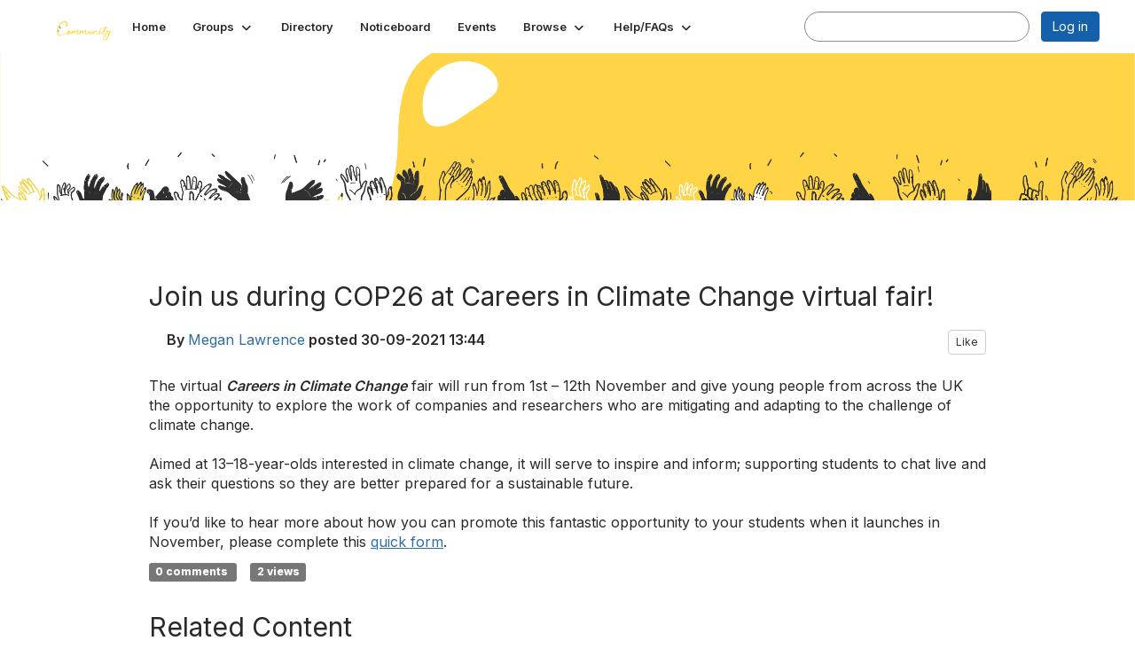

--- FILE ---
content_type: text/html; charset=utf-8
request_url: https://community.stem.org.uk/blogs/megan-lawrence/2021/09/30/join-us-during-cop26-at-careers-in-climate-change?hlmlt=BL
body_size: 38815
content:


<!DOCTYPE html>
<html lang="en">
<head id="Head1"><meta name="viewport" content="width=device-width, initial-scale=1.0" /><meta http-equiv="X-UA-Compatible" content="IE=edge" /><title>
	Join us during COP26 at Careers in Climate Change virtual fair!
</title><meta name="KEYWORDS" content="MEMBERS, MEMBER DIRECTORY, WEB 2.0, SOCIAL, NETWORKING, BLOG, BLOGS, CONTACT" /><meta name='audience' content='ALL' /><meta name='rating' content='General' /><meta name='distribution' content='Global, Worldwide' /><meta name='copyright' content='Higher Logic, LLC' /><meta name='content-language' content='EN' /><meta name='referrer' content='strict-origin-when-cross-origin' /><link href='https://community.stem.org.uk/blogs/megan-lawrence/2021/09/30/join-us-during-cop26-at-careers-in-climate-change-' rel='canonical' /><link rel='SHORTCUT ICON' href='https://higherlogicdownload.s3.amazonaws.com/STEM/2243aa64-4eb9-4c1d-9bae-9fad6a885dba/UploadedImages/favicon-16x16.png' type='image/png' /><link type='text/css' rel='stylesheet' href='https://fonts.googleapis.com/css2?family=Inter:wght@300;400;600;800'/><link type="text/css" rel="stylesheet" href="https://d3uf7shreuzboy.cloudfront.net/WebRoot/stable/Ribbit/Ribbit~main.bundle.47bbf7d39590ecc4cc03.hash.css"/><link href='https://d2x5ku95bkycr3.cloudfront.net/HigherLogic/Font-Awesome/7.1.0-pro/css/all.min.css' type='text/css' rel='stylesheet' /><link rel="stylesheet" href="https://cdnjs.cloudflare.com/ajax/libs/prism/1.24.1/themes/prism.min.css" integrity="sha512-tN7Ec6zAFaVSG3TpNAKtk4DOHNpSwKHxxrsiw4GHKESGPs5njn/0sMCUMl2svV4wo4BK/rCP7juYz+zx+l6oeQ==" crossorigin="anonymous" referrerpolicy="no-referrer" /><link href='https://d2x5ku95bkycr3.cloudfront.net/HigherLogic/bootstrap/3.4.1/css/bootstrap.min.css' rel='stylesheet' /><link type='text/css' rel='stylesheet' href='https://d3uf7shreuzboy.cloudfront.net/WebRoot/stable/Desktop/Bundles/Desktop_bundle.min.339fbc5a533c58b3fed8d31bf771f1b7fc5ebc6d.hash.css'/><link href='https://d2x5ku95bkycr3.cloudfront.net/HigherLogic/jquery/jquery-ui-1.13.3.min.css' type='text/css' rel='stylesheet' /><link href='https://d132x6oi8ychic.cloudfront.net/higherlogic/microsite/generatecss/f0860028-9284-4952-92b5-9826c5f9a851/4d2cc57e-8d24-40ef-98c8-198a85292ee7/639047493436230000/34' type='text/css' rel='stylesheet' /><link type='text/css' rel='stylesheet' href='https://fonts.googleapis.com/css?family=Roboto:300,400,500' /><link rel="stylesheet" type="text/css" href="https://d2x5ku95bkycr3.cloudfront.net/App_Themes/Common/PhoneLogo.css" /><script type='text/javascript' src='https://d2x5ku95bkycr3.cloudfront.net/HigherLogic/JavaScript/promise-fetch-polyfill.js'></script><script type='text/javascript' src='https://d2x5ku95bkycr3.cloudfront.net/HigherLogic/JavaScript/systemjs/3.1.6/system.min.js'></script><script type='systemjs-importmap' src='/HigherLogic/JavaScript/importmapping-cdn.json?639053737108917258'></script><script type='text/javascript' src='https://d2x5ku95bkycr3.cloudfront.net/HigherLogic/jquery/jquery-3.7.1.min.js'></script><script src='https://d2x5ku95bkycr3.cloudfront.net/HigherLogic/jquery/jquery-migrate-3.5.2.min.js'></script><script type='text/javascript' src='https://d2x5ku95bkycr3.cloudfront.net/HigherLogic/jquery/jquery-ui-1.13.3.min.js'></script>
                <script>
                    window.i18nConfig = {
                        initialLanguage: 'en',
                        i18nPaths: {"i18n/js-en.json":"https://d3uf7shreuzboy.cloudfront.net/WebRoot/stable/i18n/js-en.8e6ae1fa.json","i18n/js-es.json":"https://d3uf7shreuzboy.cloudfront.net/WebRoot/stable/i18n/js-es.5d1b99dc.json","i18n/js-fr.json":"https://d3uf7shreuzboy.cloudfront.net/WebRoot/stable/i18n/js-fr.82c96ebd.json","i18n/react-en.json":"https://d3uf7shreuzboy.cloudfront.net/WebRoot/stable/i18n/react-en.e08fef57.json","i18n/react-es.json":"https://d3uf7shreuzboy.cloudfront.net/WebRoot/stable/i18n/react-es.3cde489d.json","i18n/react-fr.json":"https://d3uf7shreuzboy.cloudfront.net/WebRoot/stable/i18n/react-fr.3042e06c.json"}
                    };
                </script><script src='https://d3uf7shreuzboy.cloudfront.net/WebRoot/stable/i18n/index.4feee858.js'></script><script src='https://d2x5ku95bkycr3.cloudfront.net/HigherLogic/bootstrap/3.4.1/js/bootstrap.min.js'></script><script src='https://d3uf7shreuzboy.cloudfront.net/WebRoot/stable/Ribbit/Ribbit~main.bundle.d123a1134e3a0801db9f.hash.js'></script><script type='text/javascript'>var higherlogic_crestApi_origin = 'https://api.connectedcommunity.org'</script><script type='text/javascript' src='/HigherLogic/CORS/easyXDM/easyXDM.Min.js'></script><script src="https://cdnjs.cloudflare.com/ajax/libs/prism/1.24.1/prism.min.js" integrity="sha512-axJX7DJduStuBB8ePC8ryGzacZPr3rdLaIDZitiEgWWk2gsXxEFlm4UW0iNzj2h3wp5mOylgHAzBzM4nRSvTZA==" crossorigin="anonymous" referrerpolicy="no-referrer"></script><script src="https://cdnjs.cloudflare.com/ajax/libs/prism/1.24.1/plugins/autoloader/prism-autoloader.min.js" integrity="sha512-xCfKr8zIONbip3Q1XG/u5x40hoJ0/DtP1bxyMEi0GWzUFoUffE+Dfw1Br8j55RRt9qG7bGKsh+4tSb1CvFHPSA==" crossorigin="anonymous" referrerpolicy="no-referrer"></script><script type='text/javascript' src='https://d3uf7shreuzboy.cloudfront.net/WebRoot/stable/Desktop/Bundles/Desktop_bundle.min.e5bfc8151331c30e036d8a88d12ea5363c3e2a03.hash.js'></script><script type='text/javascript' src='https://use.fortawesome.com/c2e811e9.js'></script><meta property="article:author" content="https://community.stem.org.uk/people/megan-lawrence"><meta property="article:published_time" content="2021-09-30T12:44:20.816Z"><meta property="og:type" content="article"><meta property="article:modified_time" content="2021-09-30T12:44:20.816Z"><script>window.CDN_PATH = 'https://d3uf7shreuzboy.cloudfront.net'</script><script>var filestackUrl = 'https://static.filestackapi.com/filestack-js/3.28.0/filestack.min.js'; var filestackUrlIE11 = 'https://d2x5ku95bkycr3.cloudfront.net/HigherLogic/JavaScript/filestack.ie11.min.js';</script><!-- Google Tag Manager --><script>(function(w,d,s,l,i){w[l]=w[l]||[];w[l].push({'gtm.start': new Date().getTime(),event:'gtm.js'});var f=d.getElementsByTagName(s)[0],j=d.createElement(s),dl=l!='dataLayer'?'&l='+l:'';j.async=true;j.src='//www.googletagmanager.com/gtm.js?id='+i+dl;f.parentNode.insertBefore(j,f);})(window,document,'script','dataLayer','GTM-MLMFDKF');</script><!-- End Google Tag Manager --></head>
<body class="bodyBackground ribbit blogviewer interior  ">
	<!-- Google Tag Manager (noscript) --><noscript><iframe src="//www.googletagmanager.com/ns.html?id=GTM-MLMFDKF" height="0" width="0" style="display:none;visibility:hidden"></iframe></noscript><!-- End Google Tag Manager (noscript) -->
	
    
    

	
	

	<div id="MembershipWebsiteAlertContainer" class="row">
	
		<span id="MembershipExpirationReminder_e25bc30e8e7146158a2d28db4bff2c40"></span>

<script>
    (function () {
        var renderBBL = function () {
            window.renderReactDynamic(['WebsiteAlert', 'MembershipExpirationReminder_e25bc30e8e7146158a2d28db4bff2c40', {
                alertClass: '',
                linkText: '',
                linkUrl: '',
                text: '',
                isInAuxMenu: 'True',
                showLink: false,
                visible: false
            }]);
        };

        if (window.renderReactDynamic) {
            renderBBL();
        } else {
            window.addEventListener('DOMContentLoaded', renderBBL);
        }
    })()
</script>

    
</div>

	<div id="MPOuterMost" class="container  full ">
		<form method="post" action="./join-us-during-cop26-at-careers-in-climate-change?hlmlt=BL" onsubmit="javascript:return WebForm_OnSubmit();" id="MasterPageForm" class="form">
<div class="aspNetHidden">
<input type="hidden" name="ScriptManager1_TSM" id="ScriptManager1_TSM" value="" />
<input type="hidden" name="StyleSheetManager1_TSSM" id="StyleSheetManager1_TSSM" value="" />
<input type="hidden" name="__EVENTTARGET" id="__EVENTTARGET" value="" />
<input type="hidden" name="__EVENTARGUMENT" id="__EVENTARGUMENT" value="" />
<input type="hidden" name="__VIEWSTATE" id="__VIEWSTATE" value="CfDJ8JEeYMBcyppAjyU+qyW/thSGFt4KErUpWDYbGSC38rO6z3aT4QW0oYDr+0Xt6nHUHPoCz3wbfb6HJ8byGerlGoRahOcynF29yBrN6Uisxb4OX6wY0WztfY+XXtoSw8RKfuKt+A2WaDAIdbeFuFOoq/3XYwB+EPpHIZ2IV2Sl9SJ+XD3euGMCZWtrOoElzI4n6wTB6L5d5ps7mGl8FB5t8jpKDs/XbZeLfemwp4fdBelJo1Jh7dyPOgsKL8247tQD765TvlTLoMR1tLHVE5a/RAYzbCEPpn2sy06BHvC8sep9jinUrrLWLTg4cRlEpsD+eoLRyrjhRYs/YTv0aGgQFfScon4m7YhUXYIsXKP/NsSY27kD6CWKYz6NysgwT6D7VP0oINbEsKJk3BmFw/XNyv/c28D3HkiRdOEnniz5qitJFFvDyZ1wTXNk7fdrmG+V8N0u/9RXphZIe16HBtABws8zLth4RJFyGgLGOuXqAvcPdDLz8wlgdixTJBbu99Y4R3Cp6cG2cdAW+q9z7CSV2DTAv9ORwYcUqAlZnSxzzV5GHD1e3DG1ncb04N0XhqfcRf4OocgZqqpedUMGqnvlNBZuSn2dUv70Ty/z1BdkrbFbx0r72RQoX3tGTJTFsVzK0sfJEB9Qo5cOVXcmYC5eCwLK99J1XtFBi/Gn84whttAbNkp1tg2pjHhfwATJOrqX4DjWg+8Jrur8zRR+Xr+BVd61IhCy/UGGBjOpAmUzSVkTinJhSAOOg+8suQT8XJstZqv6QFxR4wzpi9nXucjjz9Aem5tm26LiM8I4JbaGTkGzvF15LQ8tGJIsar5R58H6nfef/RxPsjjZjvJBk81siedTcv70P+gE48k3zpBhIvTRpbwA3bBx6SEtznk5vdCr8ptwfanNmsLg5nfPthftfnyV00uelgB+OB3O7sLeOFjKllWHwTjkWd/iB3hrAb3R04njE5VkLTRPqfAd/UZDmQKAyWtwlMxzb6wfW9/0EsuT38piIg2BMSQ8GuAtM1iioBuCL0WY9+WwotMvekczWjGqB1pbLAGJv74ERwXHi5Y+k1Wq5po+pWFxezYJRR9gfwChehrit5GAEf3iJSODqyJtjoZrYlPbd4AmFg+k36GZ/Ir7kkX9GJvtu/GTqBdAWMp3PKt45eC1Ro5aJQOFghnh28q2wUUgoocTSv8nZbmhpPXf8g30/YBJ2D1KGLWgYuyIUsGjddw1Ttay+XfJuZ1Pu8vraorQr6lFuYO3+/6nY+d3GR2RTHYEy5wNaTN67ErB7i6jakG7yjPyXIXFLN2Pb4FO/NCX3DkG5q2AeivR57gHiFXy+v+Cu6O/uHXi3pWdb3L0JF+87NIAzQA1OSGr4OOIZlfDP0WIe6MJDz2s7CmY7H7jKZsb5QI1AU04pIB1Tx/MBhNC3qPXGFNijrF5izE4NwMh6Kq0TycPSJpQLKTdHQKuFg04iAh/J1LeaUD0AF/DF8N17YyY5Dn7dGi4OfXUKcQdn6ApgOicMxMNXVMBaiiuQKcZGdwj0CSnrOojzDo2SumzZN1W8BQT8E1P9pCmOHZpDGgyOGHkdOxq3WeDYXxL/gCKvB9ucGc9weVKdm3BqC0UOQuZCZrZzmQ30YlJBVqtwRtSCO0cYEc9cySxI7p4XZyqUzrANEmRzXlln7X+laJivtsGWAO+moz9cwmnXbxwc2LQSZEg53RoltCxDC9fr4k/9HLaZoTGshAJfdY2ezfT51MNxIX+HYLoSLMYkG7ZZMX3LsvkBt/TKZAmF6xawX8kTS49JKVKOK/vB2+YWx/qntTUsDdpM3zHOtXfslwMeHUG5SeQSYB2ZOvc+Lrvg7Tq1sjVgtqdcL57osfT0q9rypr8EeC+EEZdS+1owBaBzuFDKj66RfsDtsyYUwi/YHgCxkcjRVgQYoQ71dnVKyrKugLVsEJcz7ggrp5So3SgkKjIg/Te+wQWCKwpIWYe6y91HkkvoJn92N1IEKzt4zomsik12CgLuAuEXUjEmSd2gV5oU5CNcWCn8ksoaPLCNHZQ1HfLKbBZTnfXv8y2UGpP1NYxjl1W564Aq9NxTW7Ipo8issQp+ufUya6I2djE4j/3PqaNpprbZckudoFbBSVzbxyh7Q/wl6UWxSnahp1mOsrYhnNdVaVcPG+JKnt+Rl6k4b/igEkdMk3gfvfWXui6jaznjrTRsFZWpstr+jGlahB5+vXuDu8Su0N/kO0ybEza1CWJage3KXggiOYY9pLj7WwXes8T59A/X+CPlRriVFDu1XRGU4XXqCNhWthq9uq2pqzdQ+R2gv++XbSPRbg1362vCaJr4/tVSaIqmYIa9bT9e8jTugqkVrPwlWqDMGYPb6B6X4TNdgluePGH0p7ZJh9igI8Jy77cA4o4G7DwG3aV+UdLse8GP5DaYgFRa9XRRdyvJ/lYOqT5d2Qto68QW0S6TloaJNmb6pChII0OLe3R6xcXYKxZ26sNCntM9fv/iTtVr77EqZ/Y+HgW1/lTYmgvWMqdUlXs83Kvy+BgdEaA5QGNlMRgf3ESpx/IGOD0PZt/2KS8OfVFy44A2GYoUF32ff6vbqVzGVdUkZ9K2GjbbdhQJQeTlyanB9Y+Qkfb7XJTvMI4JnQjgKdqDSH+fDnef8PrQYIyhhTtltBwjvAB8WhPC1d7YQVT9KBiNSKfX6+kaZuZ3WQJyTQvbgglvhntR/TnTf1CrfIQAeiqtVCWfDfzTX2BZdYP4Y6Smp0ndsw/a5LdZ11CFdTBbcoWHt3u/TZPjzx/L0iA6VCWxwY2QQ9Bl1vXaFbj4V6CvUlMVks8LnC+NTwjp0HBpd06iCt7VaehN/Llhq+Dc1F72rfJh/5daa5Bt5IU0v3HALIDN/XDMz4376TVIi1cw96MXFCn+fKXdSIDbcXMfU//uXgfNISduCC1he29DL/6MlBBP5LRtXwtyyBJR2s8dEWUlLggbtRyMpebg+ILou8xWnfj1pS1rNtlMpuoWtZ8tYZ0oiAsPkayO3bYR+lwU+jLcmRt27/qmpI00fEoJitEJE0mLHG32T92AqQVco7sWVtBCxbdTP9z7DM3+1kje11EaQD+Xv76aq/ImEhE5IExkLGRLKoTyL/gPCxjMNTSHsRECiTyhD0yO9ZAOISsZhgQCg2sx6/f7enecAzwF9nHaWm2svNBrtg1npuJ8xl/28w+3+8S7kw3LgXUX0Diz1zMSPmbp6DulB8Sw9Ij7yNq+jIyCfn2WbtKEaqTOL8va9ghKT/D6QKlKBwlHI5IsI7h+cpWLCPNzhA9Tj26NvUI+c+xJ+QXUMO50BUrx5fpS+BFauESFgvHN6freZyOHEHyzWpdBDl/izDTOuB9+v5sllG+fMeLfVbj+cGpTsqUgLlHoFryx/2kMoDibF4rL33P6+75+y4KZzAIvaiQOnz7vAEPzYIQ+AXh8EO3kZph/8Bg+bOly8cYSvbFQDceJ/olrONZAqYhvafM+qEZAusKAmvOGLOY9k2rf1OMFwhmx+EgIJq5DO4ycT72LKdF00dPjwWY98ha8jKcr7B7Q3kfe+NjxtAY3Ug/A6lNK1ezRdU7OpqbprqFZWScV29oHREVE0259p5gPAy8gni4nzZELxD+2yYegjL5LGqNP8qKIOWBA9HJMINFaZmS+QXkBaPvWX+e0i4nGo5irhHbzSzMUi62MG/[base64]/b9YnlFi2+8FcqPrkvDzIUpfNvEuxI3lesMwEXs7LLtwhnL+wnv4cIoEC470C2Q340PCAeXX1tEzofwkVXTgc7IpJXkkAFXLHSLL7VOnQX09iYZpm1MkUZTkxcqtyGj+cB7ckR7D5wdtHNHi7W0gH+RCqNkuW+FZoDIOi/t3h2wt4D0OMc/VDkjdt0dbilb9Az9+0YEBMlBKEK0lvUUC8hyPWMdvtE9c87zEsU7UQBJVvESyjx6NaCoVjTHA7InkrlVq56uL2GvZlLEIhkYnwnN/MO09tBuieZpoVHqtfpwwynPlSg7x/YzXbFirh+3MEx39d0wyOMxVveGuGO47dQ/w9yTswliWPqyXczxWOyHwcCD9kob+qgo5PH2SH31b6Zv7hgfz7rBmry0qZ/ommh6PCHDofioMFEuMCwe84l40mg1oDHBH6i9pW528vpeFZm1fpk1/zkQCtpU7h4zD53jixWYbiC0Gp4vZu091HXZ0aPykG7321WXbqgFuvr61FBl+FI8PC4VuWiuY25M+Fqit23cU76pSTNJGlxvDWGNOHUgr8AuWxwm9z1JbfMh0nkma9EPJWkXvzrOsgGiUl17RqYuKqNNW3Ox3o4RcRvA8kwuG9A+c/C5GKRdb+jaBGPDw9mDdV2QgeGEXQ2acO8BPt7KrjaLa35sp2Gtkx8byxyQJ7k00dTsboa2lkJrnfc/BShrMFj2LQ5Zu/3BrYadAASRJe0k/2rwz9kCb30Ei9Wq6QI/MdzAwrHPN8KNfWLknfaQ+uC5RYqvViVD6MgsgDPZHzwx0fmAB7RX5mOcPobmVtQykmKWFJfUipQY2/[base64]/pOu+LIx52pSwud/vAmVxuEYkuYmpfyJUSUaCAQ9btQXO6UQRriI7WwTBHZEH2RGfUXb6AZSAYfPRIAeN/6gBv4dgNOXHPwI60w2Nc0S3gc28nmL1iRs151BAb+zVBkVolpMGBPKk/MZoIL3nBim5FNJzAPaxS6efDmYano+FORQETLBSS+ZL7bLRTyY2Ae4bqkYV225jbuMQ/+6IuJH4HEZOEiykru4tiDbolzoVff0XzTl3kg09fpXa0+UjQWY2YZJ58ITEX2Q86CS1164eeVlyZIKg1wfHHZGnoWBnpfDlF1BRigQIyRb0uWPXmtp9hJ9srKOP2K+oew3T8a69nOgGx1j2wraBSIyayALhDADPDgN8tWB+TrGo6u5Sgc81h9/i4cj/d/S27Wb899KiZQ+q1S68KmmZQdok1yuDJWP8YbWjv7ckYHg3mNPTVYCV3fl0/2y/2gDLRNkxEloYldEGEVh56kMADYsMR5cCp7U3UxAI0mHPsVGtpdf0Fv1IFMPXyA6MAAycdz6GPNEjYH6M28/zqcSkQIL85wHNS4VCl0pvYt8q3B6RePbAey1lAS+izCl4LUzj5fLoYdv41CvJKoikY1SOZDWbdakbu/7w4LDVdbqeK3dbrmympiJONgq2a//+oCwSjKs4iUvL+1sNgGdKbgK/oY5m+dpaV7LluFManYYO3pw+SkO56aKsvZwfdC7m0bG4btS9jGnQX81t0yxlP5K3u09Qvb6SkZk9IGAcPH6o/yiQgem+GlSdA1exTZYSk8uYB6vG7T12rv/lWT55Z/Aw6djSVZAPHDDwbIk3xiYfrURd251PrPf+Stvwp8GpZgszkZqsXW2krXbe0zTpu1hndJUr9QeGtYc00KVkya0/OzVn6pYN2gd2ULPUkSbBdmxn3JhuMn5LJq1+huxO+Fa92WCcpKgW3JVW3vGAXfg6aDOmCA+biiAmHhfTn6ZH6kvKU6nSOfroxEouALAfmrEvhhFHy0sp0qRegGi01pWIgM2hrTtofjVZI3+KxNNiFsYwkCfoZj6+UZ7IeWb/UsFg6ZFpU+gqukFGob3OsHHV5DasNGEezv+op1zfCoc/zKc3MUpArXmIbZjc8M7Et76o3OTRMUt7P9zI0sN5b9BkaJEvx/ZkymLV1260SjJzJ0RgAPn42vMZoj5aqjt7aulLUp3PUcLzE3HbQesNe8noFuDC7fEN9J5IxNKwVoL8aPnjl6+FZ6bZZblkYfQKMh93RaxDm3uRwvN7AnAuDl0xpbH/hfBxMFArU01xHly4/UwzlKZtrrBEys7YlXzuKThceG8r9nWLAE7MGwIiwvWHZiOogeXWfvPmw9935Ta8apr/x6PAR0NbLzpznypAxqiZJ+1YXu6fKghKHarktVfBi38/zmGx7V0846k73zFmRGFrC4bZXI/fq88wbMYfeazggU8sk5q5M+31B5HwdDaOncjNccu6ISs4B8GHBPCOa83RuNRbFJIvRlkXHnzYPQ6qq0FrPNIqIxAZN3EL/GjrSwiX8JS5w4hvmK7WAcCdOUDqf1xHUoBN01/JztC3vTWHKas4GYUv5vyYDwYgpnjnthHcpFXTiGW7apSrJQ/zj2hQtgHYDmErSDGuKj2NLer4q1Xs5+kPQ0Edni9p5tXvRDXP4HsbNWwBa6Ggug5jnpYRvKWSsUEaZ1Wx2rUWFnCxyNpesZNOtBtp7X9ztLzxh3T6CYXiSw3Bal/HCoWCvv35QXL2C4PP1YpiUm7TTrw4uun+V2lzno92P+fY4qY3NoNaNpqX9JOD+eBtPbVl/JrkivryOb3BwVpf4370xZULD0rAqg/TkHLZZw2S7DH5+snBOuTlKdId8voGzbQnjQBZAImPJj/WHiHwhN2rTZAEw+gvsR6HWTv4AGlEp9h2Jbz/[base64]/nzQhVcn0f7vITIMyr8ASUmg462vEfTUh4R1YoYs3kc5F3efdRs6GtEgNPJoIjcTELjUWOOSd7xpUPuBNt1yj+yQSiDwtJ8wAK42a3N/ioXYE2uMbE3dLNUArXe+B5wEyhSazFxGRv0pyNmwLng5+JaX4uyZUv+W7y7KDF7Lv09wEfo9CJYx6TCfkXogJp5xaxXdklhr8FCfvyNKOZljQ3iLgyBJxdVAkQXf+5qHnNfa8JiVC0mLJR3g0rG8MI72BEOAtEPws3JEhHVojJJMu0Q53W2hxccjdmm36iylXl/Hlk9aROIHi1+laZeTSZSJPclG4BjTz6rtwBrFE4muWU+TKct5rgq/EsRw58is0scNN7tcVXDgRwsooC5pCIgjbSca1k1J8/wHGh9vCoqyoaYLKzgAqjkTLxg/DpHZnnAtKT6s/XydEArHQhutDPfq46RoP0cfURxuEuqnZ8+SiaXe9MLZ3iHzbxA5GOyd2EnmOJ2XJcqE7lTmC4MLKMMbk0t82y17qHNsJ+++4qdPDxn+RywUglmf41wenFgR82HQFqiwmrKp/zQgamknN1Y5NW1WlFYTGQp0Q0Bn5/ZS9tbclpFiy2J7PDC8HZjjw2mnqcysZFWZbC0IsZq0ndyhTSttXoxyIDYkVsMLTuMHI1mU4arWM5eYHLFv2fJxdAS8KwA8I+uv+guDdGLSU/cVCKtZ0KI9oV9jMT4jk+ZCVEl0nR3n5qyQyafBlzqGqkjDKX1mQz7DgPxYiOwhhf7xaMF48guZQpPokbKnBOHM88a1U142Mj9t+tIUU/5eu+Q7YPjbezsw8ivR+aUvkQtlcwn5uK5x76WTqdT9ZxwrpJJfyid/coFxT7GH3nklx60HpkTFrJBOx+gJ2PVSN195FgeKKEV+NVoL1yWGLWyT8dPFep9lUGMtZFpU58+1xfaimwdwt7ePik8eWk2Z9Yn0kRrqndEUPV8YUPVl2SxNeZym9VCohde457vxJNOeMxBF9aCGtl/OTQTJKu6ccYkf1L7RGUtGgu4pPEUtxt7gG2dlwxyovkwHT4FVNHAkToaraPhLxBm97+ulfzqj2pggs+byDcLTYeiPJb2CtORe58GCxzewngsoQldz0b1IfVFq2wNOaLiya7+CzXSym2ltOVorClVkwK/NBerZuptr94zF5tk8irE+pLyinekPNsbFsYVH0Qo//sWIbhgPORn/PozKNySPrHkcKr8MVqR4rzRGYnheMjF8kQFwo6tAETOIOqncUWf474jlNi+RG1Y4XxCH3djZGj2GwxZm8tE06V1iB5/OubO8v7HweNgBXbrxJHt7eB4OfUAmaoWK6e16Bhaw62DsWxjU9R58y7QtfN1gsypURDaA/emIrqhROoLbK8SSJScEa1nf2rekRozh8KnyupLJ5xpSbO3StmMSrGAP5RvrN2QX/9vx3upG1Ph2PVnFuaqSNJP7yiPSfedwNEm33uKXQpCIbofW92BTxz45koEp9vCX5RhORtbhbt24vk8T9cKvP2Wevnx+YmBQE6RHDyG2f+CxMaE69Dmlz1wBtfcGpEX7xQ0L9QhKugMkrPBAYatcZkc0S/Dn/3WsVEOdqETEg6i5JBSBILEC8GmRVQsYmNJQHrZ2+t8YC+Wq8LL/f/fnTfaYIxnGxrg82o5AjmOZUodb+tek/M2D7oeWbpulqHz1DaRqSI0ZDnEcq7EE5Av/Jo/XtkxcXFzCB4v82OH0ZO77W5fl0PtKrUlqQiCsCeF9ETDizYQTzHTCYTTrytskJxuol0NgS9dO/Ne7qzPEI9JLe+YjB9ZFCt6D9Y6WTOxpkwxjmLXl+LDzc7kUmotbo60Vwo/FahP8aEcqavoCeiE28xKsEXDBH/gHxEJM+YkXJXPgT+bFKyYZs6O0B2pwRl2iRsrWPEJbnklUC3Y8QzPfNq2D/acFmCBRi7uIf+DwrH6fOTiwOeh20NH/4AzpBsDCiky1XMdWgj9IwwOeom5gcQRFY8D1d45RIWeDkrqmAVt+eKBitqTCy3EVwyXTENb0VC0bffYjhGHm8vUBzO51Sx1gSMpExN+l70qLzP4dJ7axFOu6Q3ztJ/t99Ti7narX4hxX7OlnFarKtFhEb5ELda2CEwynkqtIPmhPOjdzo03Nc/Cu/+Da5atrXOIwy/jn/ICjPeLZgipqrG+M4N0qBpC2HQ4VAOLvTBVauCZqh+1IegjCooU1wTD1jpcHzNl7vD1DswMjQ6+4sEkGSuQNT/Slkx5DVREVEdEYt0eLkr16/cY973et58a8RD2eltG22BKKVJlDLww5Vsma0a8SGokxzpSZdXvavadpQUB58tuFnI6Tvr2pax71l/U51nvIw1jvjaoaBsvBZ+Re3KqiQf7yvnW+NFWgcRajRSO7/A4hX0ILz0yxM/qc3kJNH3pwSFR66PFAxVBfxvb9c/iLObZC0E/e5r4CJP/GY0tt9sxydDhFu09HmjGSUFrZ9jYHrxU8kC4Eek1hlVn7JwRl8Kh05+R9o9uQC9fSpIitSvnWMjOy+/M937f6/B1V2Wt0QOiGZ7QGZpg5gCY2IN9rd8mTMP+e1hvizrECkqyRgkLLTcbzmmyM2bou7bobMPLb7pUmJXNCLcI5/NPMiLaBisAgogEPmYqYFIqYpwIXqzmA2Cs3JoS47cC/9uuz+g6AcEAMQjImd3MI/[base64]/xPDLDbNO5k7TYtnbzgkRLw12UTCCUKexNLNEgzB/lD43zQ/[base64]/EW7tN08uEfesBaxEYK77OK97Fr0PnLaAu9/WQhyRn5tzvZJB/J6dbKL6IXKz1lwIziTSpZ6PNZTDjLgHZLYPMMKF5JmFbdGVUtBivipQaZ1bRC+Q7w/wY8RKVaDDZEVxefZQIUrw4S4OAjcdjOn4GsK7bu53S5Vvk9pakkuZaGXacBc0VY5CNYXXrXDCVzZcBArgCePgjVjcd8GdDgNgZPuNWvNr6zlPVILnw/3JiNT5y6rmkPXqadr8tgZW+n/ux3tqRhSIVV+qOhlNGh9tts75kjNINIxsEJAVmviEkQnve4JxCO1DNg0HG8jqscCZXpVOw/HbbwOSun6dvPFtZVsOL059lmM8hxuKAE8ODpadzL2MuzmiiE/el7TjxB+CRXBIhXyjUbekG7+y8YxmjVaR3dc25j2viIhdAepzhm6DdsyxXrzl5e5yh4DakcKWrvkSnbOCv/swhz0774myVNN5vi+51ARMkrbCWMpXjEOh7v9QBlfPVuBzGVhC5Jku4j6LK0JMYKz9co1qMT2MfrC7FO6azLK9kaUt1bMO56ZxTj/MCXkBz4XQKPVYKtI2yuwxyaY6o/1H3RlFdBUJsxCHxOyAIu63rfgll9WiXI29V6OBcVDKtRcvRSfgY2dnWVUrTZLUOWFWpPx09dU4FJxBQO7ETD0U3ZJT+s98IFD9aDvcXbT1kYiwEfcFz3VpT8Au/aeZR+IlH2qs1Kz9xBPFyEACXfCzzD9BIM5R+AqK+bLnbO8de+rogRk6B7ZKjSv5fEW7X5GUj9jccpnnIredkM3cUUNRCFE1eCZRrlOv7GEA1S1EzqFjaHzqegJq/fjuVMwju8++wPVAVF7murSm5vD/kI8FOFSaQ0/LKIM1QQpjBwmipk9jmHXRwAIhYBeYJNtKBmiowdbq/vCLLdO43FvoYrb2QLdQ9TKtlwMcRdNgYZXFaazvQqUGgXMgwfGf4enZY7ggMTOf09rIJ+0RBirpPUf8IHYejIFB93kWgw9XcEYDvsC66XDZr4ApT+i3/9Y/Dyo9S5nsyO7ogWIjz8u47tpeskH9gdsNr69Of+gb/o2tX7K7UjsR/hdeg2UnyMDkE6kOdVrOSp37oygwv0hQzy/Xo+EjeXp48T1voZLF4RJLbPdRlQRKdCek/ijyjqQRWbFcoBqQNMlYf4NT4iJ4H8myfHCo+tJjRRQUZP4Lr5UmP1y40btOvOanYpLeZILupj9Hrud3KQ+WiMo9SyXYpqgwBBWmZfVBrkaCA29Ax6oRrnFKWJdiUDzSsCfIJxSXSaZYz60c6X/xVZMBkfBKjIjCXDYLllTX1DMjlnyFMJ0nMrMqE2P2DMpVz+nP5rL6n4I/oX9Ml9fkipSBXy+Ji7msnWIbCrjtk5uq/1FPGvFNwF5XnSV3ufJC+lIAmH0NGTu8bxm9R4Iu4px86KHp8qovtQBaJqUq+mJKojwtxoIWjIKwr0vhN/jwfkVAO8CP9gIe0xzQkZJZvRSYSWq7YYK5IULTcDRQenx2Ye+YDv2F6QCxT5SWGvTde98W1p0vXs+Tuv1pqOEmCdfB3HadyLMUdA2vqNph/h6f41qUca7g+w/X1hLcsP3+zwqI2oEWAGQDIAK1NQEG8OXyCT0sBimEyMS2o6uqCBxB+QK+iQ0izaB0HWMmYdHICtEhdJ/L0v5q7xYVN0no+WWmQIRgG6CV7kOKx+wgTG3QByAK3Gv8EUtpNkH4jx/f2Vz3OyQIPg8cQPPJRIMCGyksPAtVLGETBcQmIdu38LEQeOQp059gHnTU9NNYVY3Vgo61hRuu2NJzq3w+nbg51CzD2oFVkGIbM9yIvo0b8hUfzDfnusgqS7Bfbw7HJAmlyQb0cYVBZe8N3WGwTAbKwLLgG1WBTAsiEhkDdgfsvR1S0Jr/am002ZwBzafhkmw6ecQRAPdckpRgdhQfKjDz55kvx/2D4riJpohE7SCoxnOh76Mqj6B70POlvtRRyf+Af+bLJv5NHYnKZDd0UN+z5CFahLbhb68EfamhgMlFigHHeIk/j3ShjoSpccEdQDKcIbVdLCw5BnT1EEzbVso3xvUzyB2sJEoBiMAk4tMP/Nlq5Lcll/GZSJcdsL1d5yOwdy64jpZ5FVShjVKRDzrlHCbw9aRJXs9Doxs0D6cFnIHHEA8NACF9C0zdpJ4xROXe+QEwcig5IOilScJaIuQzv9DGTCMPvWbaRGvlZEDAHOuIzrLOnm4V5JPB7n3un6L/AMyIgWukoytQO6nc8XRA+0H7yh3V7ynlSdCsWOqNHQGf1hNZF3wDp0im/YRaaZeU7NXEOF8tLewJCktTaF559lCTHbHDGovkhts7QYpY2kHDJbDnUFjHrk5RDSekBDrntDry/oUGQn6VQ6rU+puDZuiaiZzY15y5tgOmDGRtlOyl8YLCJVj5bHHDhvXs5yIEPNTR6qhRjJuGsi0Wp5S2DguujO+dGycAPbPgPm3yPu6s9PXLblSzE5IuMqMDRHdGyzHdXTDoFo1pCgLl4HotbE2aN5qnja1/sljtrOdVZdmP6T6FnRf1zSL12XgknLhta6J1g+E8ohivrMhnb837Mblf+xrv8wbLZ1V4SBqxoKXehbZdoCeF57mShZjHtTuP9peeFvMBsfoy9Qt9rhWvRMinQBUmfjpcH5EfZ8Q8IT/8pCynJe4EoQkyl8pKLzqO+Aj9Z9emnd07I45drKksflA4aGmhwoLFAmzw59rJkvnXL1zm9FtuafVU3axK7ce03xoxnEDB9EX1c7L3MJK3jbzE82cVTsHg7ztd24zyDX/lxHgQR+6vwsY9o8ydpQ6sZsc8NYjuzJoevewc5ZtJFRZ39/KziHY3EojNcsEV7SDa9BrHOrAvuUxYomkQndDGdWer1KIzvqYqA+Vz9wn5W2dydTJ1Whd1D+/GCgkS+r8B5Yr7A4pjFLdF/n3P19Knycd4hXpQSblB+lnChywIcbxU9YU7yGooFu89ATks/w2mcK5k55DGRtJtQdfsiTQFOyuDL3cZwN7E/11GHE84AJU8UASTJbE29NhBAE8lJgp6lnItqgmat8hYQ9bMAYmeu+15hfC61WRSwHi6QJCNgnLv4LJjki6r2/WgYzKlYbeYajLTYCAhBM4j6XbysWVqgxr8quqAZ5M357Hm+bLmNqw0CU9+3038O+sIZZmBfQ5gH1VgDtJ/iICgEEZLed/klr2hjLRS576y8roRUSgKK8muSGzBt+7n6Y4GsJSh90UDIDvw5ciCJ6Ir8zeEbC0mogoLqy2mHMTmlIkfkXcdzpLrdOLMVUXb3SaGINpQi/a16BKm77YaC9GVSRekbm387omKKcIknOfcBE5SoRpM7IlSlvj3WXa2aWavYc8YJHC7gkpDMbFPCGPVeixwXh1XkkQHKFlTPrzLHOvwuPsL8M7AH54xYCg4XIsXohPIdiPmKeoejnyV+7ewkhs/zPIoLknkiIg+4ZZFj2js6ErqAoCSzeRhcBnlsPXzJay8RV2XrxxT3MBvkOlmFav+OpzgNzP7vzGy9FohChbVb5012miLyqQGPbEcPOPPRaWv/aVpp2h4MQ7yfJre15c9jtgZtyT7GjPtQ0ntV0t7Ak4e5Gjr6BPnhUODA9tFwbwgbKxVsw0xiu7Lj143NwqaRTjYHjpPM0X96bI+VXaXDf8jq2zDN+UqvlUSwlbYs6PTZMok4OXvgKnHS12GH92Mwzi1B7ciuk3pUaGWfIS0JY/RKtvm8w+qswq3rg68kyhxx8qzF4O73obyWBW74FdkRohuNATbZKNNotG1fKxLOjv/[base64]/z7yr0KRKd0c0Q5G/vKCxSl6arXt1+ufPzIeEYsIlD73RfliC8Bw7Ua6Z6bAsZOKcZY8mrsfRJj9oUUINns3nbIVF2hoWX2hYX+OX3l0AR2oUfPWXkNkuYUhMZxGIQ4W8g7VEiEG2hh+GDFBujja3nOCVQg+y09e7EsdclvGfSlzwaCztJZDfWzPmIZ4bvky42CWjqQ7YAQ/bw6z/XY5C/5J+Q2Sc9TCr+A9mHjs6W6LO0WCG7lJVghnpDrH6wayq87lxLgM1RwEyGhFiuQ4C6oOuv3Xx8VDSxjEWafFjDJVjha/Ek7m/tI+NYu/z6/yON33dGWSVQuIMPOot5AeXx3M17IVzPGA17Ns129GR1VEhAjgoLp8Ellg3FarzVN2b17gEwcLfNvaLu1YYagcq9RFVQ4mng5PKl8wVRcxIok9EVmmZJPmthORrG0XHHV/uEJrzgajkEDmz7UhWste4uFF5nT68ma1RiIyBbj58XJgxaITOu9VtWmLMzBu4W+2q0cP4t4OzYwZbG4XNGbLEnv6XfCKv/ogOq6epqKiTOZKXw8wUmiaY/R0u957jZ0vYwQInUft7EAvt5ydMarK8f1qxIpe8Mo8GqkAoYaN2l6BiEqgOykoQbl2HEegDTl59+WOi/WS2bTCVVXVqSWHDPUh9OUX1RoeC4oV3zw8vYCkkRpMnbcFRHfAbFrzvXE46hb6Nzx5ZndNwCAAVD/vsaJS9MR13H4+c6cOyNN1QNGCulzwrdUHkim258UWvbI8nifA2ymCNwHEVdOxwynRJ7FFbTEOct/IFCeE9dxmVJbDLPvnlfqksQQLabNe5n5qJUXxJ+kUSAHpJ822EKmtRpCxT8+nNftFtZ9E7V7KuiqfCvDRWGhTTxnqKUJ9i0XlGP8wRxukaUEKkkDWGBQRphiHMs/uYiz4OAzVUnoJP4bKA1QDTklTIstc/T0RLiWWRXT4eaU8o9p2Kbds2NHQql+4nRo1C928LFZOLTdHe4uXj2bnbsMbWgDKNxESCqVduk4ggxS5EEsoVY9JWDEZv4p+rmAvnsqaCwoXUk3vFmg3rjTkrpmQlPMa0Ec/KUZ6t3KlSNLqomraf0J3r7wlK9UOAbR3dIzQm4VRtkea1+aEu6BhiHHjhvw9qZZLw0UVOzjXEDt86UZVYkG/wqJxDTwqAGEQ0zPUyt4up7p2P/nUFKvEhYzdOnzSczkkiuGKQHB/I8ZHxG+z3x3OXCRaJMPVmWhXrSdQLjE1TtPETsKJgKSCDCCgGu694LUK28deM7WbjXef6DYiVWWZ56j12UQ+b5PxRfzFQZTxbi69JUro/ZQ43vFcBg46q0Rk/7I8sUIp5OWIUlnfwZPW92D3FKvOEi1i+NWqdqpwpWUp80ILfyJ4IooIT73QNH26wFiEewkyl6mRL2Tv19XLiUEQX8x4L0G8zDmogk0ma4MpzZ6UZUOstGfQfDvxEMsEFyiVEm3INeTpgkNb61cjsbHhIx/nWfobm8c5zZtCf4a94+e9hqi7z4lWjJiU2255zuPmhq01Bhy9N9DQDRBKgDIvDWbI1CSinqvhAhuqqYKjOVWwApc7jj9IWW9THMPLLDEcx2QXowVXdZJ0Q4eJl0brKmd7KIqzn4WUvfwKF+y9rOeDvvDl1nPr/Y5q6ImJoy4DG3ZTp9GjWLx0RjPTOcn8R38E2MBmr1xe0X5xB4shuLi9ILYV0Db8BsMEw9UVrrSZngGMV6/Zs3jkgwZ0dieeCO/3KZkS8oULb+84CCVERSGk/[base64]/NmdEae98tGXdKCKDOARbeWUed1NaVCd9AVDqNlY5Gl/qji+TC2/dOZ2GVJC+/hYXpUy9HbUdh3tYavYLmRXSfA2QpMkir3Z/[base64]/l3iGqRLIhKftgdteGfOpYIG5hxzJa59YKnzFvnDAmHpvHQ5eHKjg4I/DKFdTomF069KwljYB9e3jee6OaNBlzxZgp5nuGb0t5hwA69SwhA3/t806Pm/YHVhUA3LggmvEdNJgGojNlIqgUlfCMA7iU57t3iKMlc1+0QSmhbHdmd0iyDoh2Tgdj/PMFoSFNL2ZWw/TLP7haoJpCgGfCa/lrq3cjDrxRK6EhvWiL8t/8Sk1fR997agIfq4IflWMx+ndQsF5mnjHu1nCPYK+ha0eaR1cbZpdm7M5W6tPXqeyHti/ZGUAuyNO3XbyATBHpYVnWZ4MvNd68ns+Ub5oNfhAGkuNaqULpKCD91tm0nqscZ2Qae3ldOGLCYe4qHnkTBS+q2k4NRtZ3ADlWWc+77t+jPpc9p/6PG4RpWAK0SZHupw/QB2i6tppu1Jaz/uHWzR9NAbkzbq8HJNCwNnkgUzPq3u9Qv7iM+t8z1dvFvtFG8sKXUIgiis/MyViIxs35Q/4CJznf5zuMplGeuxUJfun3rOAH7obbt/zTelXeh1V8MsH6jp2r1M/d0/qsoOCd3LfH8KAXoxW5g6TNT1W6Tlq09RV1ykPMlCoyIcIYYJN/TIfF+iaVVLknWow+VHwjTrmJIzDhDu889FcX9Tt015ETEAXAVIFoZGQk78y1SzqwlbS/3/xyILwCitIFIMnsAvT7dDBjUPM0TqlQkIz3zQ4dvCarENZxdYvn+rvR8zkO4/tb+tmHOPC+47829htKmrVR+3cwUT3eIbA/MipcQCi8o4JlUlvfjbWEhmmOfwqmVz4Ff+ZU1c1pusLbUdGOHPUuidY7Xegp5UjLWL6e2HIkTgbtGrG4zBqv+nzQVcC/d1IZacSmSV0PD/Qnf/VnJc/1ycNYk4C1EeVHpnkcdXqJEsoit5MftjTVAROEAo4gVXsSATZsfNesPs9yK6uSbtWTGfBynFPWsIyejc1lZh7LwOwKPHEk+bNny5Wx707ZtpzXMDIDAWPyAVDaeY9JqifvQRfF+QGHVLvJQZCUMpme4Fo3128ekfTECYvySJi5nvxv+EnTAnuH/iLqtlxrqlU+ZL8ZdfxywP3KHTdxaX1Nx2gSsaBSC0FRMvbEGj6kb1xa2bxz4b7EsZbmdRaWvOPdUxbbF7DuFA534nm9Dw1szJE4GjNuRPV/YRx4PWUb14/vQK8dCeFyvBqxqspZiD7U0tze/r80xz63PwnKNjjBjeIrZypoECCHU03+yi020F+HbS5tQqbAYk/CZg5K9GEo2WEuVZNBS0C2SoAN9sAAGq6zremSf1loyOs/xE8t7ggGoRuHOdIkWhQYdbXILnwICDCaNDGB/3gvmumYaYab5ErXnOJqoWMPfLM3GuSDQ1SE2DKmI8rDd8HNhp8hsb2hfGQq5wFdahDt7zU3sAEqnRRllCjNtSKETp/[base64]/lRxXl8QCQUFktx1ou4UBiWEU9l9MfkhBEsv9/zu1HFyxwJJby+Jr/K7P4ovr13YzGatfbs3CtyhGRMzuIRkFI3Xup9r6E2a0XBcMROdR4JoSUD6g8j5cE5nzyhaEiX0jIPuz4RWWaiVMwkC+P7MiBs7hatz/UNFl/VNOqWF9wHeC4+El59oOJ8Zp3Lc6VSj5SHFr7E0Eo14Nzy4+i0uCen0qnWQJ+RCPoB5PQkNrYfYk1GpicQQsX4AKuLDcGdI1u2JiZeW34NmCLofnmXCz8B5Z8Nf0DeiuNLVogFFF5WoEngbGK5aGvnCnaGxjBFccwKU1SMQWDny58ugpx8Msuue9ioNDjqfLQ/pemMf9nvalfIXPrkZoN9Ad7MBoaMJ+iW0zP/ejl/qmhO4slgeJUbioBTd2NStUlRcWt48tSZpYoWdIosmDSSYTw/AlUwICBlfH4madYbnP9gPmujAKGjJsB5n6HLpLTf0bDyO6Wm66kDbJSNQTjVW4dbi4ZkVeKMEvJ/N5psdPz9lcRwa/wEzy+1xfJiFbv0l5Q4fwwce/dbMlVZQNkkhtrONCXQOFJuKazcrXRCMhjuoBE3GtsJTwuz7DkXzC2BWKiSFmVkG5OYGKTFLUIKnAu1NtDZIpiKeZvA0aSYI/anUZkyVqmoXB1GkpSfAxYSBACnu8Le6kxIS3pny5mcPavuWUKGWKfyTEtIjbb9cYUhjV4BKHTbZbUK6DF22nzNSk6u5giieCp3+IGroaREhKUrtClx0p+Pk30548Mp+iOtVHnTHuohhwoLz8QFjdVxAH/GBbT364+u+YZmauo4m71EdNQatt/gc2cHVkI56p/AJLneR5Z4Q1nndlPtVFjxUN1NK2U2U2JCUiSQZIf25MsHPNb9MT/ovweXo79UuihLbyPIf9aZNAI+XguGojGCFIs4nZqBK+J/K+nss/RC52zmZP6B0/36lUJEPU2QZ66qjXPY6hIyN846h31PPVrzTHibBtxEB1b5tr5QHe8t1w8R8KD6WuM9Z00WA5kVdmKWp5OBwZBZyEVzdIU1bGquCzXIjtv/+eDfguvvuJ9MsZpx2G0S3gI3w1rWbKqVsLhs4w1+kGNqJ3dygQ4KbZ0IzFW/POT8KWSR0zVY2H812M7qV939FFC73ctGy8WqXkCHQ28+B9YFStEEAM8jW7p87Rh87lTcWWzXSLTyRkQ1K5MmeLxqdAHsw3DP1SGdUXHYIp9YozA86QbBNXH712roYxrpzTNoUnahtICfdAQ9r/Sx/7h+DO2gtrTUqptH99jl46mhQJhhy5+K28OK381iQfJTVT1sRJ8bwDTE4PQwEIaAEceMJ3ivoHjy+sN7hbliKJEnC959NrbDpkDkMTQWkvO+S1rXI5AMFjlxTMZtpvjy1ZwSRXXRR93ChitB8rMeX5asVLyYrwQIFM3QE2MWeLb2W7r/QD5bVruqbBKQegzT+sPspvk/FZy631xUsgA1JT2solgtKXDpJOYgjTXYDea9AJw5fEDm43GUqkze4jlIbt7Gl7F/OmsF1BqWBOnKZPIFhvcDWPDo4e2dzZ0FCycsBnANUoEgZXkcopWq2znwJDci5EEtvicHK3vJyLiI5IZKf/XnOG3TXrn2Ga5/[base64]/SIoylDJsEGFlgGQ+P2yFQXvVshK+0U3t1450Q66N2Myy3JgFfwuHSjYIu7gSHYER1ztbtExVwPUNM0hrEcNWgs+/e03jfP7JV31ZKoeRT6+7ARgOTY3pUkkB0xLqzuJlz29UQKbY2cdbNcgVT8a0mGu9lvDZ3vowuf/XR/[base64]/fmScu8ig25piV5+dwPbnlfPemXRVYQEFpaUstw8fL9LgHxsy3VxdjUFlw2gh2F3lm7mjS/cHyf8B6nuhfDtNwqMqKn7P57a3zCus/WkyasDB4LsHa7+Ukja8IYwE0tnMacwep9XJxNKBvJLOPLlrfsTHTVg/tV0LLYtqslfYGluC1DKk2rndAraAqMxpZXJxXCWUYbQpmsTgbY5Jj66/lad2C3N/nn3lgbc0yq52nIC1BVsmmlTx0gVh53CJ1il8D0Y1f0mc0GPj4VEaQn1drwcW9XwLeM31F5Y3teLRxDIceZm4lVatu8m+TlPpTI56KtebfbklHcVfuBupJycfA9s1hLNCfRSsqwAbbtTFXmJBbsUvDxhnfafgrur/S5H2ghKuL1msMQLcD2RQYaZS3E8oRZNA9liTwvNxVTroGem/aqUpZNTNGeToKA+jgNmvdLiSYSqtT4GTUEsglH6VDYeO2Sv1YTlcDNrghuAjn6GQlpYL9u0rbLukkGF4uDtOndrISulQMQZTJCY2yxYUXB+YFdBRC8J+TXcW5zfmcO1OXefzTY7H8/p6bzNM784Hkg5wI7t4P21EqjfjU8FiMtvJF3QUpLlSWDyB44tGHxZbdlZCO1gppFpJT1f6Foq0J3u1f2VtHfkUVqHOg2EBCoJNER0IgroGDjDtFLu6rOJYoK3soa5NskgQTbIY3Z8/HO40V3wBLk/x6j2dwyYk1JXnPb1i/6j9GBWHiBan1+5aGXvueMq/Pm8prhbgcAbXb2Wu9K5l4g54IOwsrM12SgLJbGhikuOVvXDexsvLoReox/V7/cPDH963SzHM/33IO+lZUeEo36OOcTo92zGi+gx4E89aXeMHGwqyi2MiuoRWJ2umySpKFgkUPqRaWJIO3Cek9jBWpNxNm6nNE9dhA1zwelCctvZBkj//Eaq4ytK2os93cobLb35O0LLQR8s34KnqbZUGJlspTTCM9dWbMYho/OcyuHwFEBuESq5Cp6KdqwnYumcbMHRXAvtumqQO9OfrM6tOmj+UIi0Y6taAbz9x29p19BzpG7qnL6A6VoUmKpiq+cib0vQMVHQYcPMBY6mwX/B3AKGk9CcDaUzVWtgIlZ9Nk52gVvOjdaDuFxPrITgustWVJKAMaez/5foZqAZCKz+4tgUKzPuxtRMY+kVLX4E6zH1rFYRXccfq9tImoMAQuqm7++Uj4T6XA/8TJSc3FDBAIPxRx4gxR7yKwzgsbjLlJZHgcnpJaPHrvH2AXX2Niha16KXJ0tfK3qmwV/3i1KW4bEaiBi5S4ZnFJkqGZLfflWvfjdw6aeQcOwLDSy5xt+BGYxIBVLLyMyuXGAO+u/8/U2SPmuBgUMJy3H4RGE0lnvvdPZH7IZFCr7X+tdqHro8cTH3q+dF+zjxJrnTUpC6XZeqP4f2LRVJfX00+cHd29MD3pXYqu2xMaiS2wKdeDy38MJBkCbovocWSX35VGM9ZY3sbs/nG/BtXhwAXsEw6msZ4QFTG7LFWgy04WQTLUxehJ2SQR4X73iXvfBEomLbmRBGLmIJLHQmewN8qPx3SNQ0SWoYHEqMy+NRQK6+g+iOkIe6QyWBuC7dHFJWM/3uctg4eFEL3RaHsDTUVOeQ9GSZHnwPXne4xhmWhk9XdoM/7u9lu1+r6R0v65nuuMT2G+z3omrrgWiXBh/dUZXTeS1s/G7T2hrkjdXFRN77axuglZ7SHjeSrR89lLhx33dYOehFaj3+Yn8erJqbA9tZ0H7Xi7lPyVUJs/IcC1NoaZ4NKhbWp9ceXgamvXCkC2Xye48KsW5nS26HCLi52BwgYHGSkdxx9q7xrUJn0m9etz2UIp5mno5Grjdwy7M/xS5/xghBsuFT03oWfQzf1ZdNM1Vk6X+MXUrwGP2zLSRwPOjJRJW0bgAWGoC2MeGcY4zcMXoTayUqfQxFKGaRnvNP1HtQOIlrJ0hd94pYzrSkD0L8iPxcUS7GdHGca0X/PtzyYkTR5oii9ZusgCSE3fjp3ISsuInlXyq1uF09qMQzmrcDkElTPUw1msCNTbNjI/ncTfYi9QwGMaS8lnjsR7Gl+0Lz3agMEghpqsepK+gYh+qg8IEGSvFT1Y5mCVT73nQ2Q9R0wXz04M5090bfjDITlq6B2KQlv0PQAhJmxZgf7m3ByTIurkd+Ir7KGNaFKy4FwIUephwIAVLS6Co+PBuOLKde3ePgCE9kugi+QGKV8e2KP8ZMV8nSYp/r8LXYwQCrdIwec6zdGwUzO+KL5GpwguZvAiLfRYEtsaeUFERPxJEwrq1facqw2o6beToAlLCjnZPto4/g/bnrSHxey2C3Ot0vkkLOOWOc5YIGwpM53S12o6yEdbc83TNBLPHrSMB1omTd1LzzkRsG3LT+t56AWqQNSOwdlHpfo2ecyKuWT/LOiOEKMZ5q1Mrc4pLbXecZGHD88T55o5pbX9wHPgcgQZ9F/Skh5oLVzBqSOvcDODCGQNYAHz5TX0vrPuUDGyr6H1ifxUrnK0GZZZerIExQuUf3h80RUs+nUWhON+PcYgkGAPaaUm/6SpkUu4pO2vA3IBfgS8HrmNGdf1x3PxNHIDhYCHvmeXkTUUpUaDWwOzJ9ZUW5+sMQZi+CHYJWa4NI14G0cy0+iNrPOy6Km3/Q5R3YJMJvc4GhVCkD9zW5TrY3LAFzpu1Ce14eorroKRjKhc3D+oFPlunqqYZtuk4QlFOn0eh3Y+39xNS5gCZ0Y0KHZVb0Gc+DGKyD/quFW7Sp+IYSIb7/g8fQCEe78LPrneLHUh44lXCxkFdIvhfwf/9E4fCMj+LZhtHzWR44MAiUChpGJBegeIpUgAIFFrYXk2onXFyJLA+/717wiKfaIOyLfYG0jt7RnyJm9IeqENCU6ruB92V32sznU8WFtQ4XCD9YlsTQIpJBxLWdUVKz6bhmqeor43Dat3s7N85iniYopwBIBZKSs53lBXWv/pZENq3YYiJjp37zubvbOt01bKxU/t0a1vttgssRVL+lpRcjMvw7z9twgrBEFjS0vl/tI8C0rVdCGQZi3v0yl3Tgykmnm7aEWYS1ZSmbC0BHvbpcoSJaiZQSKE0YRs9+3naC6sKKRTv/n8F04/XhiY3E/0rj2U0kro4jzSFURxuoVo5fn0fIPB7lrDEowDkI4LP7Nl2aMfS/nR/O07Os7FUl8oSvdOkfxz715vA+BaJl+DBfZpZXI6DiN5obTlC/TEgptDfKRxdGK6JfLb8VfgfmSANQi5+DoLki8xJQZkeuapBdoQq/IFq5ew2w8oqCy2CJxq1Lbuihfbj4pLe+ENwpCXt2nw2jct1iC6byYbzkBJBDNqIxCoKa3hBjD9m/S7Z52tPQfLERGwXsWHp9fjRCc4R24Ng++K4HjVRnjuad4+7+sKZD3HaaezZy9He70Gr8rnjqHNBk/Fog12wBVarRoHqB46OUNt3M5OaD9ZZFO4It/6VCO+RmER1oX21DaI41MF5OaYspBXisoVye5dQsV0odl8yHTlaGZEGduekVnedzM5+lMx0J4WxZlsJXwa6ERPlqpesbLBws7Tkm/3IXbzd55i9xyz2D357CDZrh07PydvvXoRq1xdKtowPaK/87UUih1h65vdXlmkeZkBo7a5VPQfW67Faex3tzhxphBFksdjYM5O67ADJ9PjvbaBNgTAhMR+IosFYWT6ugGyjfmg6JwHIuRa/B8eud7wK1DX0hA7wvWOkpnd8ydHwLRuG2m7QQcVNcmepBH/VxyxtvkejqPqz/BMPAwoIKlW9zp9oZNj3rh4AI9wKXFtDtdPs+itzrM2VqLqY4m1vXVyUdBCpvaMAjVCHoOpYqy4MnaDoXKAJZrExIXi8WC1JEM6Kjm6Hpw==" />
</div>

<script type="text/javascript">
//<![CDATA[
var theForm = document.forms['MasterPageForm'];
if (!theForm) {
    theForm = document.MasterPageForm;
}
function __doPostBack(eventTarget, eventArgument) {
    if (!theForm.onsubmit || (theForm.onsubmit() != false)) {
        theForm.__EVENTTARGET.value = eventTarget;
        theForm.__EVENTARGUMENT.value = eventArgument;
        theForm.submit();
    }
}
//]]>
</script>


<script src="https://ajax.aspnetcdn.com/ajax/4.6/1/WebForms.js" type="text/javascript"></script>
<script type="text/javascript">
//<![CDATA[
window.WebForm_PostBackOptions||document.write('<script type="text/javascript" src="/WebResource.axd?d=pynGkmcFUV13He1Qd6_TZG883mgRrWYO5Tmop1GmtZfkQbPxKFhhkUNlw71_Di7K7L-7FwCVXNiIpdmO9jA-aQ2&amp;t=638628063619783110"><\/script>');//]]>
</script>



<script type="text/javascript">
//<![CDATA[
$(document).ready(function () { 
                                            hl_common_util_attach_dropdown_config('ManageDropdownMainCopy_ctl05_ucPermission_ManageDropDown1639053737106933828',false,'');
                                        });$(document).ready(function () { 
                                            hl_common_util_attach_dropdown_config('ManageDropdownMainCopy_ctl07_OffOwnerProfileInfo_ManageDropDown639053737107034573',false,'text-left');
                                        });//]]>
</script>

<script src="https://ajax.aspnetcdn.com/ajax/4.6/1/MicrosoftAjax.js" type="text/javascript"></script>
<script type="text/javascript">
//<![CDATA[
(window.Sys && Sys._Application && Sys.Observer)||document.write('<script type="text/javascript" src="/ScriptResource.axd?d=uHIkleVeDJf4xS50Krz-yP6uQcC0CJ7Rg4DBa-dTk8VIvn9IlevFQPOXn1DFWx8rKGyjtcEpWqgzkHWOlz0tTzVImrb-lxfpAZ-mCFtGFkft990Ik_RMgRR-mnII-0pRI3t3kYFp7qszoID9JwUXlPAiB0dlfhzTiq1uAUcqlAs1&t=2a9d95e3"><\/script>');//]]>
</script>

<script src="https://ajax.aspnetcdn.com/ajax/4.6/1/MicrosoftAjaxWebForms.js" type="text/javascript"></script>
<script type="text/javascript">
//<![CDATA[
(window.Sys && Sys.WebForms)||document.write('<script type="text/javascript" src="/ScriptResource.axd?d=Jw6tUGWnA15YEa3ai3FadIYvQQ62GyTH2EOYoB1zNaFfTCZ_LXQ-yMZjWYFaxjRjwt5Jx4rSyOK3EpCw4r49aWBrTRYsskh4MGaTBMtZNbApVBkS4JtrlYuR3U_KYElTv3-ft34c7yYfIvs64Td-ctGFHwOLCIq6K-SoH4uqCzc1&t=2a9d95e3"><\/script>');function WebForm_OnSubmit() {
null;
return true;
}
//]]>
</script>

<div class="aspNetHidden">

	<input type="hidden" name="__VIEWSTATEGENERATOR" id="__VIEWSTATEGENERATOR" value="738F2F5A" />
	<input type="hidden" name="__EVENTVALIDATION" id="__EVENTVALIDATION" value="CfDJ8JEeYMBcyppAjyU+qyW/thRr1Tg/c+38igpBKhhr8od284urOjXY28m6RnJ/WMfw2GF8ZHxs9dE8PBDvDcD9A9uZPJRtqDE1/2ON1AtUkpNCPCnN7fBTCTBijBu5+bqD8vN7LbN999uy5l0KvRCAam3KJKIMbyyA57vornFyaf6A7vcYlNxJmiWIZkDmEZIys3ML8tbNy62UkW9jJ8oKS/hq4ewBzbBPrY4NeaWFvHWi" />
</div>
            <input name="__HL-RequestVerificationToken" type="hidden" value="CfDJ8JEeYMBcyppAjyU-qyW_thT9PCo3JwGflhmsFamAZTW39-v_XysKF6klDDH5tUib4KkAXRFy4vVkUCqDD-XSS7nxq-Izs0KJ0Hm1bfGfQsE1bGxYByqhpBUkbWzEDl3I9DRWy_mXTBgqX8jvNubgYFc1" />
			
			
			<div id="GlobalMain">
				<script type="text/javascript">
//<![CDATA[
Sys.WebForms.PageRequestManager._initialize('ctl00$ScriptManager1', 'MasterPageForm', ['tctl00$MainCopy$ctl05$UpdatePanel3','MainCopy_ctl05_UpdatePanel3','tctl00$MainCopy$ctl05$ucPermission$BlogItemRating$CommentPanel','MainCopy_ctl05_ucPermission_BlogItemRating_CommentPanel'], ['ctl00$MainCopy$ctl05$ucPermission$BlogItemRating$lbLike','MainCopy_ctl05_ucPermission_BlogItemRating_lbLike'], [], 90, 'ctl00');
//]]>
</script>

				
			</div>


			<!--mp_base--><div id="GlobalMessageContainer">
                                                <div id="GlobalMessageContent" >
                                                    <img ID="GlobalMsg_Img" alt="Global Message Icon" src="" aria-hidden="true" />&nbsp;&nbsp;
                                                    <span id="GlobalMsg_Text"></span><br /><br />
                                                </div>
                                        </div>
			
			
			
			
			
			

			<div id="react-setup" style="height:0">
                
                <script>
                    var formTokenElement = document.getElementsByName('__HL-RequestVerificationToken')[0];
                    var formToken = formTokenElement? formTokenElement.value : '';
                    window.fetchOCApi = function(url, params) {
                        return fetch(url, {
                            method: 'POST',
                            body: JSON.stringify(params),
                            headers: {
                                RequestVerificationFormToken: formToken,
                                'Content-Type': 'application/json'
                            }
                        }).then(function(response) {
                            return response.json();
                        }).then(function(body) {
                            return body.data
                        });
                    }
                </script>
            
                
            <div id="__hl-activity-trace" 
                traceId="7609c867600a1d8e0efdfa52e56321c2"
                spanId="7d91d34b60bd9fd3"
                tenantCode="STEM"
                micrositeKey="2243aa64-4eb9-4c1d-9bae-9fad6a885dba"
                navigationKey="0a5a452e-d970-4c84-aa8d-73d5c518c038"
                navigationName="blogviewer"
                viewedByContactKey="00000000-0000-0000-0000-000000000000"
                pageOrigin="http://community.stem.org.uk"
                pagePath="/blogs/megan-lawrence/2021/09/30/join-us-during-cop26-at-careers-in-climate-change"
                referrerUrl=""
                userHostAddress="18.223.1.71 "
                userAgent="Mozilla/5.0 (Macintosh; Intel Mac OS X 10_15_7) AppleWebKit/537.36 (KHTML, like Gecko) Chrome/131.0.0.0 Safari/537.36; ClaudeBot/1.0; +claudebot@anthropic.com)"
            ></div>
                <div id="page-react-root"></div>
                
                <script id="hlReactRootLegacyRemote" defer src="https://d3uf7shreuzboy.cloudfront.net/WebRoot/stable/ReactRootLegacy/ReactRootLegacy~hlReactRootLegacyRemote.bundle.7c3a699beb3d1e665fdc.hash.js"></script> 
                <script>window.reactroot_webpackPublicPath = 'https://d3uf7shreuzboy.cloudfront.net/WebRoot/stable/ReactRoot/'</script>
                <script defer src="https://d3uf7shreuzboy.cloudfront.net/WebRoot/stable/ReactRoot/ReactRoot~runtime~main.bundle.b8629565bda039dae665.hash.js"></script> 
                <script defer src="https://d3uf7shreuzboy.cloudfront.net/WebRoot/stable/ReactRoot/ReactRoot~vendor-_yarn_cache_call-bound-npm-1_0_4-359cfa32c7-ef2b96e126_zip_node_modules_call-bound_ind-cbc994.bundle.502873eb0f3c7507002d.hash.js"></script><script defer src="https://d3uf7shreuzboy.cloudfront.net/WebRoot/stable/ReactRoot/ReactRoot~vendor-_yarn_cache_has-symbols-npm-1_1_0-9aa7dc2ac1-959385c986_zip_node_modules_has-symbols_i-792625.bundle.52c18e2fd06a8327c40b.hash.js"></script><script defer src="https://d3uf7shreuzboy.cloudfront.net/WebRoot/stable/ReactRoot/ReactRoot~vendor-_yarn_cache_lodash-npm-4_17_21-6382451519-c08619c038_zip_node_modules_lodash_lodash_js.bundle.d87ed7d7be47aac46cc1.hash.js"></script><script defer src="https://d3uf7shreuzboy.cloudfront.net/WebRoot/stable/ReactRoot/ReactRoot~vendor-_yarn_cache_side-channel-npm-1_1_0-4993930974-7d53b9db29_zip_node_modules_side-channel-16c2cb.bundle.64c4399e9fd4e0cf232b.hash.js"></script><script defer src="https://d3uf7shreuzboy.cloudfront.net/WebRoot/stable/ReactRoot/ReactRoot~vendor-_yarn_cache_superagent-npm-10_2_3-792c09e71d-377bf938e6_zip_node_modules_superagent_li-adddc3.bundle.7a4f5e7266f528f8b0e4.hash.js"></script><script defer src="https://d3uf7shreuzboy.cloudfront.net/WebRoot/stable/ReactRoot/ReactRoot~main.bundle.0aa4ffb4ca1eeac6f3c7.hash.js"></script>  
                <script>
                    window.hl_tinyMceIncludePaths =  {
                        cssIncludes: 'https://d2x5ku95bkycr3.cloudfront.net/HigherLogic/Font-Awesome/7.1.0-pro/css/all.min.css|https://cdnjs.cloudflare.com/ajax/libs/prism/1.24.1/themes/prism.min.css|https://d2x5ku95bkycr3.cloudfront.net/HigherLogic/bootstrap/3.4.1/css/bootstrap.min.css|https://d3uf7shreuzboy.cloudfront.net/WebRoot/stable/Desktop/Bundles/Desktop_bundle.min.339fbc5a533c58b3fed8d31bf771f1b7fc5ebc6d.hash.css|https://d2x5ku95bkycr3.cloudfront.net/HigherLogic/jquery/jquery-ui-1.13.3.min.css|https://d132x6oi8ychic.cloudfront.net/higherlogic/microsite/generatecss/f0860028-9284-4952-92b5-9826c5f9a851/4d2cc57e-8d24-40ef-98c8-198a85292ee7/639047493436230000/34|https://fonts.googleapis.com/css?family=Roboto:300,400,500',
                        tinymcejs: 'https://d3uf7shreuzboy.cloudfront.net/WebRoot/stable/Desktop/JS/Common/hl_common_ui_tinymce.e4aa3325caf9c8939961e65c7174bc53338bb99d.hash.js',
                        hashmentionjs: 'https://d3uf7shreuzboy.cloudfront.net/WebRoot/stable/Desktop/JS/Common/hl_common_ui_tinymce_hashmention.94b265db0d98038d20e17308f50c5d23682bf370.hash.js',
                        mentionjs: 'https://d3uf7shreuzboy.cloudfront.net/WebRoot/stable/Desktop/JS/Common/hl_common_ui_tinymce_mention.fe4d7e4081d036a72856a147cff5bcc56509f870.hash.js',
                        hashtagjs: 'https://d3uf7shreuzboy.cloudfront.net/WebRoot/stable/Desktop/JS/Common/hl_common_ui_tinymce_hashtag.e187034d8b356ae2a8bb08cfa5f284b614fd0c07.hash.js'
                    };
                </script>
                <script>
                    window.addEventListener('DOMContentLoaded', function (){
                        window.renderReactRoot(
                            [], 
                            'page-react-root', 
                            {"tenant":{"name":"STEM Community","logoPath":"https://higherlogicdownload.s3.amazonaws.com/STEM/LogoImages/c737ae9c-4f72-4ade-9a68-ed8e8e099485_STEM Community_Logotype_WO_250x100.png","contactSummary":"<address></address>"},"communityKey":"9df870a3-aa32-487b-8cd5-310332830aa0","micrositeKey":"2243aa64-4eb9-4c1d-9bae-9fad6a885dba","canUserEditPage":false,"isUserAuthenticated":false,"isUserSuperAdmin":false,"isUserCommunityAdmin":false,"isUserSiteAdmin":false,"isUserCommunityModerator":false,"currentUserContactKey":"00000000-0000-0000-0000-000000000000","isTopicCommunity":false,"isSelfModerationCommunity":true,"useCommunityWebApi":false,"loginUrl":"/HigherLogic/Security/OIDC/SignIn.aspx?ReturnUrl=","hasTranslationsProduct":false,"colorPickerDefaults":{"primaryColor":"#FFD447","textOnPrimary":"#000000","secondaryColor":"#000000","textOnSecondary":"#FFFFFF","linkColor":"#1460AA","linkHoverColor":"#19528A","footerBackgroundColor":"#0B0C0C","footerTextColor":"#FFFFFF"}}
                        )
                    });
                </script>
                
                <svg aria-hidden="true" style="height: 0px;">
                    <defs>
                    <linearGradient id="skeleton-svg-gradient" x1="0" x2="1" y1="0" y2="1">
                        <stop offset="0%" stop-color="rgba(239, 239, 239, 0.25)">
                            <animate attributeName="stop-color" values="rgba(239, 239, 239, 0.25); rgba(68, 72, 85, 0.2); rgba(239, 239, 239, 0.25);" dur="3s" repeatCount="indefinite"></animate>
                        </stop>
                        <stop offset="100%" stop-color="rgba(68, 72, 85, 0.2)">
                            <animate attributeName="stop-color" values="rgba(68, 72, 85, 0.2); rgba(239, 239, 239, 0.25); rgba(68, 72, 85, 0.2);" dur="3s" repeatCount="indefinite"></animate>
                        </stop>
                    </linearGradient>
                    </defs>
                </svg>
            
            </div>

			<div id="MPOuterHeader" class="row siteFrame">
				<div class="col-md-12">
					
					<div id="NAV" class="row traditional-nav">
                        <div class="col-md-12">
							
								<div id="navskiplinkholder" class="skiplinkholder"><a id="navskiplink" href="#MPContentArea">Skip main navigation (Press Enter).</a></div>
								<div id="MPButtonBar">
									<nav class="navbar navbar-default">
										<div class="navbar-header">

											<div id="LogoNavPlaceholder">
												<div id="NavLogo_NavLogo" class="row" role="banner">
	<div class="col-md-12">
		<div id="NavLogo_DesktopLogoDiv" class="LogoImg inline">
			<a href='https://community.stem.org.uk/home' data-use-scroll="False">
				<img src='https://higherlogicdownload.s3.amazonaws.com/STEM/LogoImages/c737ae9c-4f72-4ade-9a68-ed8e8e099485_STEM Community_Logotype_WO_250x100.png' alt="STEM Community logo. This will take you to the homepage" style=' height:36px;' />
			</a>
		</div>
		<div id="NavLogo_PhoneLogoDiv" class="LogoImg inline">
			<a href='https://community.stem.org.uk/home'>
				<img src='//higherlogicdownload.s3.amazonaws.com/STEM/b88634ae-0e6e-4c68-ae50-306cec2526ad/UploadedImages/STEM_Community_Logotype_WO_250x100__1_.png' alt="STEM Community logo. This will take you to the homepage"  style=''/>
			</a>
		</div>
	</div>
</div>

											</div><div id="RibbitWelcomeMobile" class="inline">
													<div class="Login">
		<a type="button" class="btn btn-primary" href="/HigherLogic/Security/OIDC/SignIn.aspx?ReturnUrl=https%3a%2f%2fcommunity.stem.org.uk%2fblogs%2fmegan-lawrence%2f2021%2f09%2f30%2fjoin-us-during-cop26-at-careers-in-climate-change%3fhlmlt%3dBL" qa-id="login-link">Log in</a>
	</div>

											</div>
											<button type="button" class="navbar-toggle" data-toggle="collapse" data-target=".navbar-ex1-collapse, .icon-bar-start">
												<span class="sr-only">Toggle navigation</span>
												<span class="icon-bar-start"></span>
												<span class="icon-bar"></span>
												<span class="icon-bar"></span>
												<span class="icon-bar"></span>
											</button>
										</div>
										<div class="collapse navbar-collapse navbar-ex1-collapse">
											<div class="row">
												<div class="col-md-12 ">
													<ul class="nav navbar-nav">
														<li ><a href='/home'  ><span>Home</span></a></li><li class='dropdown'><a href='/communities' href='' role='button' class='dropdown-toggle' data-toggle='dropdown' aria-expanded='false' aria-label='Show Groups submenu'><span>Groups</span> <strong class='caret'></strong></a><ul class='dropdown-menu'><li ><a href='/communities/allcommunities'  >All Groups</a></li></ul></li><li ><a href='/network'  ><span>Directory</span></a></li><li ><a href='/allmember-group-home'  ><span>Noticeboard</span></a></li><li ><a href='/events'  ><span>Events</span></a></li><li class='dropdown'><a href='/browse' href='' role='button' class='dropdown-toggle' data-toggle='dropdown' aria-expanded='false' aria-label='Show Browse submenu'><span>Browse</span> <strong class='caret'></strong></a><ul class='dropdown-menu'><li ><a href='/browse/spring'  >Spring Bulletin</a></li><li ><a href='/browse/responsibleaiteaching'  >Responsible AI Teaching</a></li><li ><a href='/browse/blogs'  >Members' Blogs</a></li><li ><a href='/browse/featuredresources'  >Featured Resources</a></li><li ><a href='/browse/scl-od'  >STEM Community Live - On Demand</a></li><li ><a href='/browse/allrecentposts'  >Discussion Posts</a></li><li ><a href='/browse/marketplace'  >Marketplace</a></li><li ><a href='/browse/podcasts'  >Podcasts</a></li><li ><a href='/browse/stem-competitions'  >STEM Themed Competitions</a></li><li ><a href='/browse/christmas25'  >Community Christmas 2025</a></li></ul></li><li class='dropdown'><a href='/helpfaqs' href='' role='button' class='dropdown-toggle' data-toggle='dropdown' aria-expanded='false' aria-label='Show Help/FAQs submenu'><span>Help/FAQs</span> <strong class='caret'></strong></a><ul class='dropdown-menu'><li ><a href='/helpfaqs/codeofconductmenu'  >Code of Conduct</a></li><li ><a href='/helpfaqs/cpdtools'  >CPD Implementation Tools</a></li><li ><a href='/helpfaqs/points'  >Points and Badges</a></li><li ><a href='/helpfaqs/taggingmentioning'  >#Tagging and @Mentioning</a></li><li ><a href='/helpfaqs/faq'  >Help/FAQs</a></li><li ><a href='/helpfaqs/applogin'  >Logging into the app</a></li></ul></li>
													</ul>
													<div id="searchColumn">
														<div id="MPSearchBlock" role="search">
															
<script type="text/javascript">

	System.import('Common/SearchBox.js').then(function () {

       $('#SearchControl_SearchButton').click(function () {
            $('#SearchControl_hiddenSearchButton').click();
       });

		$('#SearchControl_SearchInputs')
			.hl_ui_common_searchBox({
				controlId: 'SearchControl_SearchInputs',
				inputId: 'SearchControl_SearchTerm',
				buttonId: 'SearchControl_hiddenSearchButton'
		});
	});

</script>

<button id="SearchToggleIcon" type="button" class="btn btn-default" style="display: none;" aria-label="searchToggle">
	<span class="glyphicon glyphicon-search" style="vertical-align: middle"/>
</button>

<div id="SearchControl_newSearchBox" class="">
	<div id="SearchControl_SearchInputs" class="SearchInputs">
	
		<div id="SearchControl_WholeSearch" onkeypress="javascript:return WebForm_FireDefaultButton(event, &#39;SearchControl_hiddenSearchButton&#39;)">
		
			<div class="input-group" style="vertical-align: middle">
				<input name="ctl00$SearchControl$SearchTerm" type="text" id="SearchControl_SearchTerm" class="form-control" autocomplete="off" qa-id="search-term" aria-label="Search Box" placeholder="" Title="search" style="font-weight: normal;" />
				<div id="SearchControl_SearchBoxToggle" class="input-group-btn">
					<button id="SearchControl_SearchButton" type="button" class="btn btn-default" aria-label="search">
						<span class="far fa-search" style="vertical-align: middle" />
						
					</button>
				</div>
				<input type="submit" name="ctl00$SearchControl$hiddenSearchButton" value="hidden search" id="SearchControl_hiddenSearchButton" aria-hidden="true" style="display: none;" />
			</div>
		
	</div>
	
</div>
</div>

														</div>
														
														<div id="RibbitWelcome" class="inline">
																<div class="Login">
		<a type="button" class="btn btn-primary" href="/HigherLogic/Security/OIDC/SignIn.aspx?ReturnUrl=https%3a%2f%2fcommunity.stem.org.uk%2fblogs%2fmegan-lawrence%2f2021%2f09%2f30%2fjoin-us-during-cop26-at-careers-in-climate-change%3fhlmlt%3dBL" qa-id="login-link">Log in</a>
	</div>

														</div>
														
														
													</div>
												</div>
											</div>
										</div>
									</nav>
								</div>
								<div class="MenuBarUnderline">
								</div>
							
						</div>
                    </div>

					<div id="c0dcc253f4814551a20752d018948340" class="MobileFab">
						<script>
							function renderControl() {{
								window.renderReactDynamic(['MobileFab', 'c0dcc253f4814551a20752d018948340', {}]);
							}}
							if (window.renderReactDynamic) {{
									renderControl();
							}} else {{
								window.addEventListener('DOMContentLoaded', renderControl);
							}}
						</script>
					</div>
					
				</div>
			</div>
			<div id="MPOuter" class="row siteFrame ">
				
				
				<div id="ContentColumn" class="col-md-12">
					<!--content-->
					
					
					
					<div id="MPContentArea" class="MPContentArea" role="main">
	
						
						

						

<div id="InteriorPageTitle" style="display: flex;" aria-hidden="False">
	<div id="RibbitBanner_MPInnerPageBanner" style="color:#FFFFFF;display:flex;align-items:center;justify-content:center;height:166px;width:100%;background-size:cover;background-repeat:no-repeat;background-image:url(https://higherlogicdownload.s3.amazonaws.com/STEM/2243aa64-4eb9-4c1d-9bae-9fad6a885dba/UploadedImages/STEM_Community_Assets_Hands_Banner_Full_2500x415-01.png);">
				
					<div style="max-width: 1200px; width: 100%;">
						<h1 id="PageTitleH1" style="color:white; margin: 0px;">Blogs</h1>
					</div>
				</div>
	
</div>

<div class="modal fade" id="community-navigator-modal" tabindex="-1" role="dialog">
  <div class="modal-dialog modal-lg" role="document">
    <div class="modal-content">
      <div class="modal-header" style="border:none;">
        <button type="button" class="close" aria-label="Close" data-dismiss="modal" >
          <span aria-hidden="true">&times;</span>
        </button>
      </div>
      <div class="modal-body community-navigator">
      </div>
    </div>
  </div>
</div>


						
                        <input type="hidden" name="ctl00$DefaultMasterHdnCommunityKey" id="DefaultMasterHdnCommunityKey" value="9df870a3-aa32-487b-8cd5-310332830aa0" />

						<div id="FlashMessageContainer">

</div>
						
                        
						
						
    <div id="MainCopy_ContentWrapper">       
        <div class="row row-wide clearfix "><div class="col-md-12 section1"><div class="ContentUserControl">

	</div></div></div><div class="row row-wide clearfix "><div class="col-md-12 section2"><div class="ContentUserControl">
		

<div class='blogs-block '>
    <div id="MainCopy_ctl05_UpdatePanel3">
			
            
                

                <div id="TitleContainer" class="row">
                    <div class="col-md-12">
                        <div class="form-inline">
                            <div class="form-group inline-block">
                                <h2 id="MainCopy_ctl05_ucPermission_TitlePanel" class="blogTitle">
                                    Join us during COP26 at Careers in Climate Change virtual fair!
                                    
                                </h2>
                            </div>
                        </div>
                    </div>
                </div>
                
                <div class="row margin-bottom-large">
                    <div class="col-md-8">
                        <div class="form-inline">
                            <div class="form-group">
                                <h4>
                                    <div id="MainCopy_ctl05_ucPermission_ByLinePanel">
				
                                        <span class="profile-avatar">
                                            <a id="MainCopy_ctl05_ucPermission_ProfileAvatar_lnkDisplay" biobubblekey="7ec2c06a-39b5-40c1-80c2-b766e6a43466" href="https://community.stem.org.uk/people/megan-lawrence"><img id="MainCopy_ctl05_ucPermission_ProfileAvatar_imgDisplay" title="Megan Lawrence" biobubblekey="7ec2c06a-39b5-40c1-80c2-b766e6a43466" src="https://d132x6oi8ychic.cloudfront.net/higherlogic/directory/imagedisplay/f0860028-9284-4952-92b5-9826c5f9a851/1734be2f-f49f-4226-b080-516b414ce87b/200/200/637920810763070000" alt="" /></a>




                                        </span>
                                        <span class="TitleHeading">By</span>
                                        <a id="MainCopy_ctl05_ucPermission_UserName_lnkProfile" biobubblekey="7ec2c06a-39b5-40c1-80c2-b766e6a43466" href="https://community.stem.org.uk/people/megan-lawrence" style="font-weight:normal;">Megan Lawrence</a>

                                        <span id="MainCopy_ctl05_ucPermission_lblBlogStatus" class="TitleHeading">posted</span>
                                        30-09-2021 13:44
                                    
			</div>
                                </h4>
                            </div>
                            &nbsp;&nbsp;
                            <div class="form-group">
                                
                            </div>
                            <div class="form-group">
                                
                            </div>
                        </div>
                    </div>
                    <div class="col-md-2 margin-top-small clearfix">
                        <span id="MainCopy_ctl05_ucPermission_IconFollow" class="pull-right">
                            
                        </span>
                    </div>
                    <div class="col-md-2 clearfix">
                        <div id="MainCopy_ctl05_ucPermission_pnlRating" class="pull-right">
				
                            <div id="MainCopy_ctl05_ucPermission_BlogItemRating_CommentPanel" class="CommentPanel ItemRatingCommentPanel">
					
        <script type="text/javascript">
            function showLikesModal(itemkey) {
                var req = {};
                req.ItemKey = itemkey;

                hl_common_ui_blockUI();
                $.ajax({
                    contentType: 'application/json; charset=utf-8',
                    type: 'POST',
                    data: JSON.stringify(req),
                    dataType: 'html',
                    url: '/HigherLogic/UI/MVC/common/itemrating/GetRecommendedByModalPartial',
                    success: function (data) {
                        var $nom = $('#recommended-by-modal');
                        if ($nom.length > 0) {
                            $nom.remove();
                        }
                        $('body').append(data);
                        $('#recommended-by-modal').modal('show');
                        hl_common_ui_unBlockUI();
                    },
                });               
            }

            function showDemographicLikesModal(demographicKey, contactKey) {
                var req = {};
                req.DemographicKey = demographicKey;
                req.ContactKey = contactKey;

                hl_common_ui_blockUI();
                $.ajax({
                    contentType: 'application/json; charset=utf-8',
                    type: 'POST',
                    data: JSON.stringify(req),
                    dataType: 'html',
                    url: '/HigherLogic/UI/MVC/common/itemrating/GetDemographicRecommendedByModalPartial',
                    success: function (data) {
                        var $nom = $('#recommended-by-modal');
                        if ($nom.length > 0) {
                            $nom.remove();
                        }
                        $('body').append(data);
                        $('#recommended-by-modal').modal('show');
                        hl_common_ui_unBlockUI();
                    },
                });
            }
        </script>
        
        <div id="MainCopy_ctl05_ucPermission_BlogItemRating_likeRatingContainer" class="" style="margin-top:5px;">
                
            
            <a id="MainCopy_ctl05_ucPermission_BlogItemRating_lbLike" title="Like this item." class="btn btn-sm btn-default-override" role="button" href="javascript:__doPostBack(&#39;ctl00$MainCopy$ctl05$ucPermission$BlogItemRating$lbLike&#39;,&#39;&#39;)">Like</a>
                        
        </div>
        <!-- Recommend button -->
        
        
        <!-- End of Recommend Button -->
        <!-- tooltip element -->    
        
    
				</div>
                        
			</div>
                    </div>
                </div>

                
                <div class="row margin-top-large">
                    <div class="col-md-12">
                        <span>The virtual&nbsp;</span><b data-stringify-type="bold"><i data-stringify-type="italic">Careers in Climate Change</i></b><span>&nbsp;fair will run from 1st – 12th November and give young people from across the UK the opportunity to explore the work of companies and researchers who are mitigating and adapting to the challenge of climate change.<br><br></span><span class="c-mrkdwn__br" data-stringify-type="paragraph-break"></span><span>Aimed at 13–18-year-olds interested in climate change, it will serve to inspire and inform; supporting students to chat live and ask their questions so they are better prepared for a sustainable future.<br><br></span><span class="c-mrkdwn__br" data-stringify-type="paragraph-break"></span><span>If you’d like to hear more about how you can promote this fantastic opportunity to your students when it launches in November, please complete this <a href="https://docs.google.com/forms/d/e/1FAIpQLSd290iWzw-dZAjtLBKjbG2sJSAmIQFKw2AEQmKsPV3cgXkFHA/viewform" target="_blank" rel="noopener">quick form</a>.</span>
                    </div>
                </div>
                <div id="MainCopy_ctl05_ucPermission_dvStatsContainer" class="row margin-bottom-medium margin-top-small">
                    <div class="col-md-12">
                        <div class="label label-default margin-right">
                            0 comments
                        </div>
                        <div class="label label-default">
                            2 views
                        </div>
                    </div>
                </div>
                <div class="row">
                    <div class="col-md-12">
                        

                    </div>
                </div>

                
                
                
                
            
        
		</div>
</div>

<script>
    System.import('Directory/BlogDisplay.js').then(function (module) {
            (new module.BlogDisplay({
                controlId: 'MainCopy_ctl05_UpdatePanel3',
            hypSubmitToGoogleId: 'MainCopy_ctl05_ucPermission_hypSubmitToGoogle',
            hypSubmitToBingId: 'MainCopy_ctl05_ucPermission_hypSubmitToBing'
        })).init();
    });
</script>

	</div><div class="ContentUserControl">
		

	</div><div class="ContentItemMVC"><div class="MVCContent">

<style>

    .related-results.block {
        display: flex;
        flex-wrap: wrap;
        flex-direction: row;
    }

        .related-results.block .related-result-row {
            flex: 1;
            border: 1px solid #cccccc;
            margin: 10px;
            min-width: 200px;
            max-width: 200px;
        }

            .related-results.block .related-result-row .meta-content-date.block {
                float: left;
                margin: 0px;
            }

            .related-results.block .related-result-row .hl-type.block {
                margin-top: 5px;
                margin-right: 0px;
                padding-left: 0px;
                margin-bottom: 10px;
                text-align: center;
                clear: both;
            }


    .related-results .related-result-row h4 {
        margin-bottom: 10px;
    }

    .related-results .related-result-row .meta-content-date {
        color: #666666;
        font-size: 12px;
        margin: 0px 20px 3px;
        display: block;
        float: right;
    }

    .related-results .related-result-row .meta-block {
        border-left: 1px solid #ebebeb;
        padding-left: 15px;
        margin-top: 20px;
        font-size: 12px;
    }

        .related-results .related-result-row .meta-block a {
            color: #666;
        }

    .related-results .related-result-row .meta-content {
        margin: 3px 0;
    }

    .related-results .related-result-row .img-circle {
        border-radius: 50%;
        width: 20px;
    }

    .related-results .related-result-row .owner-image {
        width: 20px;
        float: left;
    }

    .related-results .related-result-row .owner-name {
        color: #666666;
        font-size: 12px;
        display: block;
        float: left;
        margin: 2px 5px;
    }

    .related-results .related-result-row .content-type {
        padding-bottom: 5px;
        padding-top: 5px;
        color: #006621;
        font-size: 12px;
        font-weight: bold;
    }

    .related-results .related-result-row .content-tags {
        margin-bottom: 5px;
        margin-top: 10px;
    }

        .related-results .related-result-row .content-tags a {
            margin-bottom: 10px;
        }

        .related-results .related-result-row .content-tags a {
            display: inline-block;
        }

    .related-results .related-result-row .match-block {
        color: #808080;
    }

    .related-results .related-result-row .result-indent {
        padding-left: 15px;
    }

    .related-results .related-result-row p.result-indent-event {
        padding-left: 15px;
        margin-top: 0;
        margin-bottom: 0;
        color: #333333;
    }

    .related-results .related-result-row .label-search-tag {
        background-color: #fff;
        border: 1px solid #ccc;
        text-decoration: none;
        margin-bottom: 4px;
        color: #333;
        font-weight: normal;
    }

        .related-results .related-result-row .label-search-tag:hover {
            background-color: #ebebeb;
            border: 1px solid #ccc;
            margin-bottom: 4px;
            color: #333;
            font-weight: normal;
            text-decoration: none;
        }

    .related-results .related-results.search-divider hr {
        ​​​​​​width: 100%;
        margin-top: 5px;
        margin-bottom: 10px;
        border: 1px solid #eeeeee;
    }

    .related-results .row.search-divider {
        margin-left: 0;
        margin-right: 0;
    }

    .related-results .related-result-row .hl-type .label, .hl-type-alt-2.label {
        background-color: #f2f2f2;
        border: 1px solid #ebebeb;
        color: #888;
        font-family: Verdana,Geneva,sans-serif;
        font-size: 10px;
        font-weight: normal;
        margin-bottom: 20px;
    }

    .related-results .related-result-row .hl-type {
        padding-bottom: 0px;
        padding-left: 8px;
        margin-top: -6px;
        margin-right: 20px;
    }

    .related-results .related-result-row .hl-type-alt .label, .hl-type-alt-2 {
        background-color: #f2f2f2;
        border: 1px solid #ebebeb;
        color: #888;
        font-family: Verdana,Geneva,sans-serif;
        font-size: 10px;
        font-weight: normal;
        margin-bottom: 20px;
    }

    .related-results .related-result-row a {
        text-decoration: none;
    }

        .related-results .related-result-row a:hover {
            text-decoration: underline;
        }

        .related-results .related-result-row a.focus-search {
            font-weight: normal;
            text-decoration: underline;
        }

            .related-results .related-result-row a.focus-search:hover {
                font-weight: normal;
                text-decoration: none;
            }

    .related-results .related-result-row .focus-search {
        color: #666;
    }
    /*==========  Non-Mobile First Method  ==========*/

    /* Large Devices, Wide Screens */
    @media only screen and (max-width : 1200px) {
    }

    /* Medium Devices, Desktops */
    @media only screen and (max-width : 992px) {
    }

    /* Small Devices, Tablets */
    @media only screen and (max-width : 768px) {
        .related-results .related-result-row {
            padding-left: 15px;
            padding-right: 15px;
        }

            .related-results .related-result-row .meta-block {
                border-left: none;
                padding-left: 0;
                margin-top: 5px;
            }

            .related-results .related-result-row .meta-content {
                display: inline-block;
                padding-right: 10px;
            }
    }

    /* Extra Small Devices, Phones */
    @media only screen and (max-width : 480px) {
        .related-results .related-result-row {
            padding-left: 15px;
            padding-right: 15px;
        }

            .related-results .related-result-row .meta-block {
                border-left: none;
                padding-left: 0;
                margin-top: 5px;
            }

            .related-results .related-result-row .meta-content {
                display: inline-block;
                padding-right: 10px;
            }

        .related-results .pull-right.hl-type {
            float: none !important;
            margin-top: 0;
            padding-bottom: 15px;
            padding-left: 0;
            text-align: left;
        }
    }

    /* Custom, iPhone Retina */
    @media only screen and (max-width : 320px) {
    }
</style>
    <div class="related-results-container">
         
    <h2 class="TitleText">Related Content</h2>

        <div class="related-results  block" qa-resolved-item-key="87c232cb-422a-4487-b6a4-16cc30578c96" qa-resolved-communities="9df870a3-aa32-487b-8cd5-310332830aa0">           
                <div id="MoreLikeThis-1" class="row related-result-row">
                    <div class="col-md-12">
                        <div class="row vertical-align">
                            <div class="col-md-12 col-sm-12">
                                <h4>
                                    <a href="https://community.stem.org.uk:443/blogs/steve-castle1/2021/10/19/teaching-students-about-climate-change?hlmlt=BL" title="How are you teaching students about climate change as COP26 approaches?">
                                        How are you teaching students about climate change as COP26 approaches?
                                    </a>
                                </h4>

                                        <div class="owner-block">
                                            <div class="owner-image">
                                                <img src="https://d132x6oi8ychic.cloudfront.net/higherlogic/directory/imagedisplay/f0860028-9284-4952-92b5-9826c5f9a851/78092a66-2011-4855-a3fa-6f2d5c1c01f4/200/200/637399788384570000" class="img-circle img-responsive"
                                                     alt="Steve Castle's profile image" biobubblekey="3cb1fada-50b5-4d58-8e31-39a1f9dbe27f" />
                                            </div>
                                        </div>
                                        <div class="owner-name">
                                                <a href="https://community.stem.org.uk/people/steve-castle1" biobubblekey="3cb1fada-50b5-4d58-8e31-39a1f9dbe27f"
                                                   title="Steve Castle">
                                                    Steve Castle
                                                    <br />
                                                </a>
                                        </div>
                                                                    <div class="meta-content-date  block">
                                        Added 19-10-2021
                                    </div>
                                                                    <div class="hl-type  block">
                                        <span class="label label-default text-muted">
                                            Blog Entry
                                        </span>
                                    </div>
                            </div>
                        </div>
                    </div>
                </div>
                <div id="MoreLikeThis-2" class="row related-result-row">
                    <div class="col-md-12">
                        <div class="row vertical-align">
                            <div class="col-md-12 col-sm-12">
                                <h4>
                                    <a href="https://community.stem.org.uk:443/blogs/josh-duncan/2021/10/28/cop26-daily-bulletins-from-the-royal-meteorologica?hlmlt=BL" title="COP26 Daily Bulletins from The Royal Meteorological Society">
                                        COP26 Daily Bulletins from The Royal Meteorological Society
                                    </a>
                                </h4>

                                        <div class="owner-block">
                                            <div class="owner-image">
                                                <img src="https://d132x6oi8ychic.cloudfront.net/higherlogic/directory/imagedisplay/f0860028-9284-4952-92b5-9826c5f9a851/be13f9e0-9589-42b1-859f-5743af9c7c7f/200/200/639016399079500000" class="img-circle img-responsive"
                                                     alt="Josh Duncan's profile image" biobubblekey="42916a30-4848-403b-99e5-a43b98dd5d53" />
                                            </div>
                                        </div>
                                        <div class="owner-name">
                                                <a href="https://community.stem.org.uk/people/josh-duncan" biobubblekey="42916a30-4848-403b-99e5-a43b98dd5d53"
                                                   title="Josh Duncan">
                                                    Josh Duncan
                                                    <br />
                                                </a>
                                        </div>
                                                                    <div class="meta-content-date  block">
                                        Added 28-10-2021
                                    </div>
                                                                    <div class="hl-type  block">
                                        <span class="label label-default text-muted">
                                            Blog Entry
                                        </span>
                                    </div>
                            </div>
                        </div>
                    </div>
                </div>
                <div id="MoreLikeThis-3" class="row related-result-row">
                    <div class="col-md-12">
                        <div class="row vertical-align">
                            <div class="col-md-12 col-sm-12">
                                <h4>
                                    <a href="https://community.stem.org.uk:443/blogs/steve-castle1/2021/10/26/sir-david-attenborough?hlmlt=BL" title="Sir David Attenborough warns &#39;act now&#39; on climate change ahead of COP26">
                                        Sir David Attenborough warns 'act now' on climate change ahead of COP26
                                    </a>
                                </h4>

                                        <div class="owner-block">
                                            <div class="owner-image">
                                                <img src="https://d132x6oi8ychic.cloudfront.net/higherlogic/directory/imagedisplay/f0860028-9284-4952-92b5-9826c5f9a851/78092a66-2011-4855-a3fa-6f2d5c1c01f4/200/200/637399788384570000" class="img-circle img-responsive"
                                                     alt="Steve Castle's profile image" biobubblekey="3cb1fada-50b5-4d58-8e31-39a1f9dbe27f" />
                                            </div>
                                        </div>
                                        <div class="owner-name">
                                                <a href="https://community.stem.org.uk/people/steve-castle1" biobubblekey="3cb1fada-50b5-4d58-8e31-39a1f9dbe27f"
                                                   title="Steve Castle">
                                                    Steve Castle
                                                    <br />
                                                </a>
                                        </div>
                                                                    <div class="meta-content-date  block">
                                        Added 26-10-2021
                                    </div>
                                                                    <div class="hl-type  block">
                                        <span class="label label-default text-muted">
                                            Blog Entry
                                        </span>
                                    </div>
                            </div>
                        </div>
                    </div>
                </div>
                <div id="MoreLikeThis-4" class="row related-result-row">
                    <div class="col-md-12">
                        <div class="row vertical-align">
                            <div class="col-md-12 col-sm-12">
                                <h4>
                                    <a href="https://community.stem.org.uk:443/blogs/steve-castle1/2021/09/01/get-your-students?hlmlt=BL" title="Get your students involved in the RPS climate career zone">
                                        Get your students involved in the RPS climate career zone
                                    </a>
                                </h4>

                                        <div class="owner-block">
                                            <div class="owner-image">
                                                <img src="https://d132x6oi8ychic.cloudfront.net/higherlogic/directory/imagedisplay/f0860028-9284-4952-92b5-9826c5f9a851/78092a66-2011-4855-a3fa-6f2d5c1c01f4/200/200/637399788384570000" class="img-circle img-responsive"
                                                     alt="Steve Castle's profile image" biobubblekey="3cb1fada-50b5-4d58-8e31-39a1f9dbe27f" />
                                            </div>
                                        </div>
                                        <div class="owner-name">
                                                <a href="https://community.stem.org.uk/people/steve-castle1" biobubblekey="3cb1fada-50b5-4d58-8e31-39a1f9dbe27f"
                                                   title="Steve Castle">
                                                    Steve Castle
                                                    <br />
                                                </a>
                                        </div>
                                                                    <div class="meta-content-date  block">
                                        Added 02-09-2021
                                    </div>
                                                                    <div class="hl-type  block">
                                        <span class="label label-default text-muted">
                                            Blog Entry
                                        </span>
                                    </div>
                            </div>
                        </div>
                    </div>
                </div>
                <div id="MoreLikeThis-5" class="row related-result-row">
                    <div class="col-md-12">
                        <div class="row vertical-align">
                            <div class="col-md-12 col-sm-12">
                                <h4>
                                    <a href="https://community.stem.org.uk:443/blogs/rachel-collins1/2021/07/20/climate-change-educational-partnership-secondary?hlmlt=BL" title="Climate Change Educational Partnership">
                                        Climate Change Educational Partnership
                                    </a>
                                </h4>

                                        <div class="owner-block">
                                            <div class="owner-image">
                                                <img src="https://d132x6oi8ychic.cloudfront.net/higherlogic/directory/imagedisplay/f0860028-9284-4952-92b5-9826c5f9a851/2b2f72cb-884b-4ebb-97c8-5daa80815e1f/200/200/637399087313370000" class="img-circle img-responsive"
                                                     alt="Rachel Collins's profile image" biobubblekey="eabaf3ce-79f2-4252-8513-f69f5c55f9cb" />
                                            </div>
                                        </div>
                                        <div class="owner-name">
                                                <a href="https://community.stem.org.uk/people/rachel-collins1" biobubblekey="eabaf3ce-79f2-4252-8513-f69f5c55f9cb"
                                                   title="Rachel Collins">
                                                    Rachel Collins
                                                    <br />
                                                </a>
                                        </div>
                                                                    <div class="meta-content-date  block">
                                        Added 24-08-2021
                                    </div>
                                                                    <div class="hl-type  block">
                                        <span class="label label-default text-muted">
                                            Blog Entry
                                        </span>
                                    </div>
                            </div>
                        </div>
                    </div>
                </div>
        </div>
    </div>
</div></div><div class="ContentUserControl">
		
<div class=' row'>
    <div class="col-md-12">
        <h2>
            Permalink</h2>
        <div class="panel panel-default">
            <div class="panel-body">
                <div class="permalink-block">
                    <div class="row" style="display: flex; align-items: center">
                        <div class="col-md-11" style="width: 90%">
                            <span id="MainCopy_ctl10_PermaLinkText" class="font-size-xs text-muted" style="margin-bottom: 0; overflow: hidden; white-space: nowrap; text-overflow:ellipsis; display: block; word-break: break-all; width:100%;">https://community.stem.org.uk/blogs/megan-lawrence/2021/09/30/join-us-during-cop26-at-careers-in-climate-change</span>
                        </div> 
                        <div class="col-md-1" style="width: 100%;">
                            <span id="39c8269785e14207827541159f16f72c" class="pull-right" style="height: 2rem;"></span>
                        </div>
                    </div>
                </div>
            </div>
        </div>

    </div>
</div>

                <div id="39c8269785e14207827541159f16f72c" class="CopyButton ">
                    
                    <script>
                        function renderControl() {
                            console.log("rendering CopyButton to 39c8269785e14207827541159f16f72c");
                            window.renderReactDynamic(['CopyButton', '39c8269785e14207827541159f16f72c', { "textToCopy": "https://community.stem.org.uk/blogs/megan-lawrence/2021/09/30/join-us-during-cop26-at-careers-in-climate-change"}, Promise.resolve(null)]);
                        }
                        if (window.renderReactDynamic) {
                            renderControl()
                        } else {
                            window.addEventListener('DOMContentLoaded', renderControl);
                        }
                    </script>
                </div>
            

	</div><div class="ContentItemMVC"><div class="MVCContent">
</div></div></div></div>
        <div id="MainCopy_extraPanel">
		
        
	</div>
        
    </div>

						
						

						
					
</div>
					
					
					<!--end content-->
				</div>

			</div>

			<div id="MPOuterFooter" class="row siteFrame">
				<div id="FOOTER" class="col-md-12">
					
					
					<div id="MPFooter" class="row">
						<div class="Footer col-md-12">
							<div id="FooterContent">
	
							<div class="row row-wide clearfix "><div class="col-md-4 section1"><div class="ContentItemHtml">

<div class="HtmlContent"><p><a href="http://www.stem.org.uk" target="_blank" rel="noopener"><img src="https://higherlogicdownload.s3.amazonaws.com/STEM/b88634ae-0e6e-4c68-ae50-306cec2526ad/UploadedImages/STEM Community_STEM Logo_WO_190x81.png" class="img-responsive" alt="STEM Community_STEM Logo_WO_190x81.png"></a></p>
<p></p>
<p><span><span class="ui-provider cun cuo bof cup cuq cur cus cut cuu cuv cuw cux cuy cuz cva cvb cvc cvd cve cvf cvg cvh cvi cvj cvk cvl cvm cvn cvo cvp cvq cvr cvs cvt cvu" dir="ltr"> <img src="https://higherlogicdownload.s3.amazonaws.com/STEM/2243aa64-4eb9-4c1d-9bae-9fad6a885dba/UploadedImages/Untitled_design__10_.png" title="Higher Logic Community of the Year Award" class="img-responsive" alt="Higher Logic Community of the Year Award" data-mce-hlimagekey="1423be94-6aca-2928-21e4-dec37d727d26" data-mce-hlselector="#HLExpressContentEdit_eda45d60-7cde-4bb5-a954-018719069b72-tinyMceHtml" width="200" height="200"></span></span></p></div><div class="HtmlFooter"></div></div></div><div class="col-md-4 section2"><div class="ContentItemHtml">

<h2>Site Map</h2><div class="HtmlContent"><p><a href="home">Home</a></p>
<p><a href="groups">Groups</a></p>
<p><a href="network">Directory</a></p>
<p><a href="emevents">Events</a></p>
<p><a href="browse">Browse</a></p>
<p><a href="participate">Participate</a></p>
<p></p></div><div class="HtmlFooter"></div></div></div><div class="col-md-4 section3"><div class="ContentItemHtml">

<h2>Privacy & Terms</h2><div class="HtmlContent"><p><a href="https://www.stem.org.uk/about-us" target="_blank" rel="noopener">About Us</a><br><a href="https://community.stem.org.uk/termsandconditions" target="_blank" rel="noopener">Code of conduct</a><br><a href="https://www.stem.org.uk/terms-conditions" target="_blank" rel="noopener">Terms and conditions</a><br><a href="https://www.stem.org.uk/privacy-policy" target="_blank" rel="noopener">Privacy policy</a><br><a href="https://www.stem.org.uk/cookies" target="_blank" rel="noopener">Cookie policy</a><br><br><br></p></div><div class="HtmlFooter"></div></div><div class="ContentItemHtml">

<div class="HtmlContent"><p><span>Sign up for free by registering for an account and make sure that you select the eNewsletter tick box.</span></p>
<p><em><a href="https://www.stem.org.uk/user/register" target="_blank" rel="noopener">Sign up for the newsletter</a></em></p></div><div class="HtmlFooter"></div></div><div class="ContentItemHtml">

<div class="HtmlContent"><p><a href="https://www.linkedin.com/company/stem-learning-ltd" target="_blank" rel="noopener"><img src="https://higherlogicdownload.s3.amazonaws.com/STEM/MessageImages/74fac95168384472845c369c3519d623.png" class="img-responsive" data-mce-hlimagekey="3feaa888-99da-0474-b0dc-56947ef06f11" data-mce-hlselector="#TinyMceContent_22285366-fc76-b146-7b24-b4dab4e15141-tinyMceHtml" width="44" height="44" style="font-size: 13.3333px; float: left;"></a><a href="https://twitter.com/STEMLearningUK" target="_blank" rel="noopener"><img src="https://higherlogicdownload.s3.amazonaws.com/STEM/MessageImages/9fea196f19684f78b577d28c026f5998.png" class="img-responsive" data-mce-hlimagekey="4f898e0d-dfc9-b21c-210d-42867bc9a8fe" data-mce-hlselector="#TinyMceContent_22285366-fc76-b146-7b24-b4dab4e15141-tinyMceHtml" width="34" height="35" style="font-size: 13.3333px; float: left;"></a><a href="https://www.instagram.com/STEMLearningUK/" target="_blank" rel="noopener"><img src="https://higherlogicdownload.s3.amazonaws.com/STEM/MessageImages/69e1587464294e3497ca60b19170f599.png" class="img-responsive" data-mce-hlimagekey="d7403b84-e7c7-9a0a-6bab-0456c0243cfb" data-mce-hlselector="#TinyMceContent_22285366-fc76-b146-7b24-b4dab4e15141-tinyMceHtml" width="43" height="44" style="font-size: 13.3333px; float: left;"></a><a href="https://www.facebook.com/STEMLearningUK/" target="_blank" rel="noopener"><img src="https://higherlogicdownload.s3.amazonaws.com/STEM/MessageImages/1725a2f1a31b46f79985c991faed37de.png" class="img-responsive" data-mce-hlimagekey="b7a066a9-b154-39ac-c08a-498f617be2c1" data-mce-hlselector="#TinyMceContent_22285366-fc76-b146-7b24-b4dab4e15141-tinyMceHtml" width="44" height="44" style="font-size: 13.3333px; float: left;"></a><a href="https://www.youtube.com/user/MyScienceLearning/videos" target="_blank" rel="noopener"><img src="https://higherlogicdownload.s3.amazonaws.com/STEM/MessageImages/17e9dea95450456c9c6b082e686470dc.png" class="img-responsive" data-mce-hlimagekey="1a00eafc-366a-2320-0513-56e5b56cb39d" data-mce-hlselector="#TinyMceContent_22285366-fc76-b146-7b24-b4dab4e15141-tinyMceHtml" width="49" height="50" style="font-size: 13.3333px; float: left;"></a></p></div><div class="HtmlFooter"></div></div></div></div><div class="row row-wide clearfix "><div class="col-md-3 section4"></div><div class="col-md-3 section5"></div><div class="col-md-3 section6"></div><div class="col-md-3 section7"></div></div>
</div>
							<div id="MPBottomMenu" class="MPBottomMenu" align="center">
								
								
							</div>
						</div>
					</div>
					<div class="row">
						<div id="MPCopyright" class="col-md-12">
							Design to nurture community © STEM Learning Ltd. 2025. All rights reserved
						</div>
					</div>
					
					
					
					<div class="row">
						<div class="col-md-12"></div>
					</div>
					

				</div>
			</div>

			<div id="MPFooterLink" class="row siteFrame">
				<div class="col-md-12">
					<div id="MPFooterLinkContent">
						<a href="http://www.higherlogic.com" target="_blank">Powered by Higher Logic</a>
					</div>
				</div>
			</div>
			<!--mp_base--><div id="GlobalPopupContainer">
                                                <div id="GlobalPopupContent" >
                                                    <img ID="imgGlobalProcessing" alt="Global message icon" src="https://d2x5ku95bkycr3.cloudfront.net/img/loading.gif" />
                                                </div>
                                             </div>
			
			
		

<script type="text/javascript">
//<![CDATA[
var _suppressGlobalPopupContainer = false;
              
                                    Sys.Application.add_load(GlobalApplicationLoadHandler);

                                    function GlobalApplicationLoadHandler(sender, args) {
                                        var prm = Sys.WebForms.PageRequestManager.getInstance();
                                        if (!prm.get_isInAsyncPostBack()) {
                                            prm.add_initializeRequest(initRequest);
                                            prm.add_endRequest(endRequest);
                                        }
                                    }
                                    function initRequest(sender, args) {
                                        if (!_suppressGlobalPopupContainer) {
                                            hl_common_ui_blockUI();
                                        }
                                    }

                                    function endRequest(sender, args) {
                                         hl_common_ui_unBlockUI();
                                    }window.__TsmHiddenField = $get('ScriptManager1_TSM');
WebForm_InitCallback();//]]>
</script>
</form>
	</div>
	<script>

        

		$(document).ready(function () {

			var path = window.location.pathname;
			var lastChar = path.substr(-1); // Selects the last character
			if (lastChar != '?' && lastChar != '/' && lastChar != ';') { // If the last character is not a slash
				path = path + '/'; // Append a slash to it.
			}

			$('ul.navbar-nav a').each(function () {
				var myHref = $(this).attr('href').split("?")[0];
				var lastChar2 = myHref.substr(-1); // Selects the last character
				if (lastChar2 != '?' && lastChar2 != '/' && lastChar2 != ';') { // If the last character is not a slash
					myHref = myHref + '/'; // Append a slash to it.
				}
				if (path == myHref) {
					$(this).parents('li').last().addClass('active current-page');
					$(this).parent('li').addClass('active current-page');
				}
			});



			$('#modalTags').on('tagAdded',
				function () {
					var oldCount = parseInt($('#litCommunityTagsCount').text());
					$('#litCommunityTagsCount').text(oldCount + 1);
				}).on('tagRemoved',
					function () {
						var oldCount = parseInt($('#litCommunityTagsCount').text());
						$('#litCommunityTagsCount').text(oldCount - 1);
					});

			var isImpersonating = false;

            

			$(window).on('scroll',
				function () {

					var navHeight = $("#HEADER").height() ?? 0;
					// Creating a stickyNav-filler to fill in the position of the stickyNav when it pops out of its position in the DOM to avoid the flicker experience
					if ($(document).scrollTop() > navHeight) {

						if (isImpersonating)
							$('#pnlImpersonation').addClass('sticky');

						if ($('.stickyNav-filler').length === 0) {
							$('#NAV').parent()
								.append($('<div class="stickyNav-filler"></div>').height($('#NAV').height()));
							$('#NAV').addClass(
                                'stickyNav stickyNav-full ');
						}
					} else {

						if (isImpersonating)
							$('#pnlImpersonation').removeClass('sticky');

						if ($('.stickyNav-filler').length > 0) {
							$('.stickyNav-filler').remove();
							$('#NAV').removeClass(
                                'stickyNav stickyNav-full ');
						}
					}
				});

            

			let iframe = document.querySelector('iframe[id^="easyXDM_HLeasyXDM"]');
			iframe.ariaHidden = 'true';
		});

        //var btn = $.fn.button.noConflict(); // reverts $.fn.button to jqueryui btn
        //$.fn.btn = btn; // assigns bootstrap button functionality to $.fn.btn
    </script>
</body>

</html>


--- FILE ---
content_type: text/css
request_url: https://use.fortawesome.com/kits/c2e811e9/publications/109677/woff2.css
body_size: 2693
content:
@font-face{font-family:Stem;src:url([data-uri]) format('woff2');font-weight:400;font-style:normal}.stem{display:inline-block;font:normal normal normal 14px/1 Stem;font-size:inherit;text-rendering:auto;-webkit-font-smoothing:antialiased;-moz-osx-font-smoothing:grayscale}.stem-lg{font-size:1.33333333em;line-height:.75em;vertical-align:-15%}.stem-2x{font-size:2em}.stem-3x{font-size:3em}.stem-4x{font-size:4em}.stem-5x{font-size:5em}.stem-fw{width:1.28571429em;text-align:center}.stem-ul{padding-left:0;margin-left:2.14285714em;list-style-type:none}.stem-ul>li{position:relative}.stem-li{position:absolute;left:-2.14285714em;width:2.14285714em;top:.14285714em;text-align:center}.stem-li.stem-lg{left:-1.85714286em}.stem-border{padding:.2em .25em .15em;border:solid .08em #eee;border-radius:.1em}.pull-right{float:right}.pull-left{float:left}.stem.pull-left{margin-right:.3em}.stem.pull-right{margin-left:.3em}.stem-spin{-webkit-animation:stem-spin 2s infinite linear;animation:stem-spin 2s infinite linear}.stem-pulse{-webkit-animation:stem-spin 1s infinite steps(8);animation:stem-spin 1s infinite steps(8)}@-webkit-keyframes stem-spin{0%{-webkit-transform:rotate(0);transform:rotate(0)}100%{-webkit-transform:rotate(359deg);transform:rotate(359deg)}}@keyframes stem-spin{0%{-webkit-transform:rotate(0);transform:rotate(0)}100%{-webkit-transform:rotate(359deg);transform:rotate(359deg)}}.stem-rotate-90{-webkit-transform:rotate(90deg);-ms-transform:rotate(90deg);transform:rotate(90deg)}.stem-rotate-180{-webkit-transform:rotate(180deg);-ms-transform:rotate(180deg);transform:rotate(180deg)}.stem-rotate-270{-webkit-transform:rotate(270deg);-ms-transform:rotate(270deg);transform:rotate(270deg)}.stem-flip-horizontal{-webkit-transform:scale(-1,1);-ms-transform:scale(-1,1);transform:scale(-1,1)}.stem-flip-vertical{-webkit-transform:scale(1,-1);-ms-transform:scale(1,-1);transform:scale(1,-1)}:root .stem-flip-horizontal,:root .stem-flip-vertical,:root .stem-rotate-180,:root .stem-rotate-270,:root .stem-rotate-90{filter:none}.stem-stack{position:relative;display:inline-block;width:2em;height:2em;line-height:2em;vertical-align:middle}.stem-stack-1x,.stem-stack-2x{position:absolute;left:0;width:100%;text-align:center}.stem-stack-1x{line-height:inherit}.stem-stack-2x{font-size:2em}.stem-inverse{color:#fff}.stem-twitter:before{content:'\f000'}.stem-facebook-f:before{content:'\f001'}.stem-linkedin-in:before{content:'\f003'}.stem-instagram:before{content:'\f004'}.stem-youtube:before{content:'\f005'}.stem-person:before{content:'\f006'}.stem-search:before{content:'\f007'}.stem-comment-processing-outline:before{content:'\f008'}.stem-file-alt:before{content:'\f009'}.stem-user:before{content:'\f00a'}.stem-plus:before{content:'\f00b'}.stem-bell:before{content:'\f00c'}.sr-only{position:absolute;width:1px;height:1px;padding:0;margin:-1px;overflow:hidden;clip:rect(0,0,0,0);border:0}.sr-only-focusable:active,.sr-only-focusable:focus{position:static;width:auto;height:auto;margin:0;overflow:visible;clip:auto}